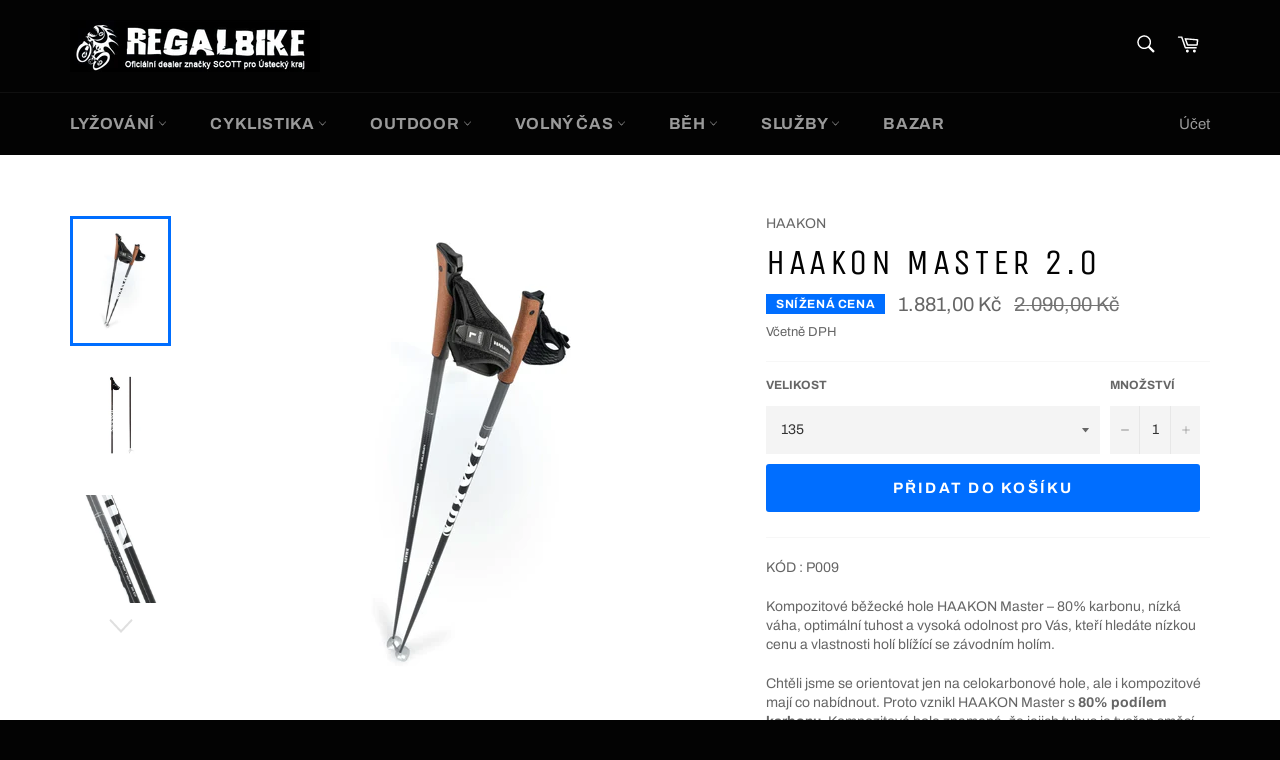

--- FILE ---
content_type: text/html; charset=utf-8
request_url: https://www.regalbike.cz/products/haakon-master
body_size: 25540
content:
<!doctype html>
<html class="no-js" lang="cs">
<head>

  <meta charset="utf-8">
  <meta http-equiv="X-UA-Compatible" content="IE=edge,chrome=1">
  <meta name="viewport" content="width=device-width,initial-scale=1">
  <meta name="theme-color" content="#030303">

  

  <link rel="canonical" href="https://www.regalbike.cz/products/haakon-master">
  <title>
  HAAKON MASTER 2.0 &ndash; Regal Bike
  </title>

  
    <meta name="description" content="KÓD : P009 Kompozitové běžecké hole HAAKON Master – 80% karbonu, nízká váha, optimální tuhost a vysoká odolnost pro Vás, kteří hledáte nízkou cenu a vlastnosti holí blížící se závodním holím. Chtěli jsme se orientovat jen na celokarbonové hole, ale i kompozitové mají co nabídnout. Proto vznikl HAAKON Master s 80% podíl">
  

  <!-- /snippets/social-meta-tags.liquid -->




<meta property="og:site_name" content="Regal Bike">
<meta property="og:url" content="https://www.regalbike.cz/products/haakon-master">
<meta property="og:title" content="HAAKON MASTER 2.0">
<meta property="og:type" content="product">
<meta property="og:description" content="KÓD : P009 Kompozitové běžecké hole HAAKON Master – 80% karbonu, nízká váha, optimální tuhost a vysoká odolnost pro Vás, kteří hledáte nízkou cenu a vlastnosti holí blížící se závodním holím. Chtěli jsme se orientovat jen na celokarbonové hole, ale i kompozitové mají co nabídnout. Proto vznikl HAAKON Master s 80% podíl">

  <meta property="og:price:amount" content="1.881,00">
  <meta property="og:price:currency" content="CZK">

<meta property="og:image" content="http://www.regalbike.cz/cdn/shop/files/1067_bezecke-hole-haakon-master-2-0_1200x1200.webp?v=1763481987"><meta property="og:image" content="http://www.regalbike.cz/cdn/shop/products/7_Master-scaled_1200x1200.jpg?v=1763481987"><meta property="og:image" content="http://www.regalbike.cz/cdn/shop/files/1067-1_bezecke-hole-haakon-master-2-0_1200x1200.webp?v=1763481987">
<meta property="og:image:secure_url" content="https://www.regalbike.cz/cdn/shop/files/1067_bezecke-hole-haakon-master-2-0_1200x1200.webp?v=1763481987"><meta property="og:image:secure_url" content="https://www.regalbike.cz/cdn/shop/products/7_Master-scaled_1200x1200.jpg?v=1763481987"><meta property="og:image:secure_url" content="https://www.regalbike.cz/cdn/shop/files/1067-1_bezecke-hole-haakon-master-2-0_1200x1200.webp?v=1763481987">


<meta name="twitter:card" content="summary_large_image">
<meta name="twitter:title" content="HAAKON MASTER 2.0">
<meta name="twitter:description" content="KÓD : P009 Kompozitové běžecké hole HAAKON Master – 80% karbonu, nízká váha, optimální tuhost a vysoká odolnost pro Vás, kteří hledáte nízkou cenu a vlastnosti holí blížící se závodním holím. Chtěli jsme se orientovat jen na celokarbonové hole, ale i kompozitové mají co nabídnout. Proto vznikl HAAKON Master s 80% podíl">

  <style data-shopify>
  :root {
    --color-body-text: #666;
    --color-body: #fff;
  }
</style>


  <script>
    document.documentElement.className = document.documentElement.className.replace('no-js', 'js');
  </script>

  <link href="//www.regalbike.cz/cdn/shop/t/2/assets/theme.scss.css?v=56206489015479279451762902872" rel="stylesheet" type="text/css" media="all" />

  <script>
    window.theme = window.theme || {};

    theme.strings = {
      stockAvailable: "K dispozici: 1",
      addToCart: "Přidat do košíku",
      soldOut: "Vyprodáno",
      unavailable: "Není k dispozici",
      noStockAvailable: "Položku nebylo možné přidat do košíku, protože skladem není dostatečné množství.",
      willNotShipUntil: "Neodešle se do [date]",
      willBeInStockAfter: "Bude na skladě po [date]",
      totalCartDiscount: "Ušetříte [savings]",
      addressError: "Chyba při hledání této adresy",
      addressNoResults: "Žádné výsledky pro tuto adresu",
      addressQueryLimit: "Je překročen limit použití API Google. Zvažte upgrade na \u003ca href=\"https:\/\/developers.google.com\/maps\/premium\/usage-limits\"\u003eplán Premium\u003c\/a\u003e.",
      authError: "Došlo k problému při ověření vašeho klíče API Map Google.",
      slideNumber: "Posun [slide_number], aktuální"
    };
  </script>

  <script src="//www.regalbike.cz/cdn/shop/t/2/assets/lazysizes.min.js?v=56045284683979784691629302688" async="async"></script>

  

  <script src="//www.regalbike.cz/cdn/shop/t/2/assets/vendor.js?v=59352919779726365461629302690" defer="defer"></script>

  
    <script>
      window.theme = window.theme || {};
      theme.moneyFormat = "{{amount_with_comma_separator}} Kč";
    </script>
  

  <script src="//www.regalbike.cz/cdn/shop/t/2/assets/theme.js?v=171366231195154451781629302689" defer="defer"></script>

  <script>window.performance && window.performance.mark && window.performance.mark('shopify.content_for_header.start');</script><meta id="shopify-digital-wallet" name="shopify-digital-wallet" content="/59318042818/digital_wallets/dialog">
<link rel="alternate" type="application/json+oembed" href="https://www.regalbike.cz/products/haakon-master.oembed">
<script async="async" src="/checkouts/internal/preloads.js?locale=cs-CZ"></script>
<script id="shopify-features" type="application/json">{"accessToken":"863bd170abe26381dcf1132d7b59e86e","betas":["rich-media-storefront-analytics"],"domain":"www.regalbike.cz","predictiveSearch":true,"shopId":59318042818,"locale":"cs"}</script>
<script>var Shopify = Shopify || {};
Shopify.shop = "regal-tp.myshopify.com";
Shopify.locale = "cs";
Shopify.currency = {"active":"CZK","rate":"1.0"};
Shopify.country = "CZ";
Shopify.theme = {"name":"Venture","id":125879451842,"schema_name":"Venture","schema_version":"12.5.1","theme_store_id":775,"role":"main"};
Shopify.theme.handle = "null";
Shopify.theme.style = {"id":null,"handle":null};
Shopify.cdnHost = "www.regalbike.cz/cdn";
Shopify.routes = Shopify.routes || {};
Shopify.routes.root = "/";</script>
<script type="module">!function(o){(o.Shopify=o.Shopify||{}).modules=!0}(window);</script>
<script>!function(o){function n(){var o=[];function n(){o.push(Array.prototype.slice.apply(arguments))}return n.q=o,n}var t=o.Shopify=o.Shopify||{};t.loadFeatures=n(),t.autoloadFeatures=n()}(window);</script>
<script id="shop-js-analytics" type="application/json">{"pageType":"product"}</script>
<script defer="defer" async type="module" src="//www.regalbike.cz/cdn/shopifycloud/shop-js/modules/v2/client.init-shop-cart-sync_BSfZTwoQ.cs.esm.js"></script>
<script defer="defer" async type="module" src="//www.regalbike.cz/cdn/shopifycloud/shop-js/modules/v2/chunk.common_NzKuF82X.esm.js"></script>
<script type="module">
  await import("//www.regalbike.cz/cdn/shopifycloud/shop-js/modules/v2/client.init-shop-cart-sync_BSfZTwoQ.cs.esm.js");
await import("//www.regalbike.cz/cdn/shopifycloud/shop-js/modules/v2/chunk.common_NzKuF82X.esm.js");

  window.Shopify.SignInWithShop?.initShopCartSync?.({"fedCMEnabled":true,"windoidEnabled":true});

</script>
<script>(function() {
  var isLoaded = false;
  function asyncLoad() {
    if (isLoaded) return;
    isLoaded = true;
    var urls = ["https:\/\/cloudsearch-1f874.kxcdn.com\/shopify.js?srp=\/a\/search\u0026shop=regal-tp.myshopify.com"];
    for (var i = 0; i < urls.length; i++) {
      var s = document.createElement('script');
      s.type = 'text/javascript';
      s.async = true;
      s.src = urls[i];
      var x = document.getElementsByTagName('script')[0];
      x.parentNode.insertBefore(s, x);
    }
  };
  if(window.attachEvent) {
    window.attachEvent('onload', asyncLoad);
  } else {
    window.addEventListener('load', asyncLoad, false);
  }
})();</script>
<script id="__st">var __st={"a":59318042818,"offset":3600,"reqid":"bf990f7e-1814-41fa-b543-25b7f03eeb36-1768484870","pageurl":"www.regalbike.cz\/products\/haakon-master","u":"12f9288abd6c","p":"product","rtyp":"product","rid":7051417354434};</script>
<script>window.ShopifyPaypalV4VisibilityTracking = true;</script>
<script id="captcha-bootstrap">!function(){'use strict';const t='contact',e='account',n='new_comment',o=[[t,t],['blogs',n],['comments',n],[t,'customer']],c=[[e,'customer_login'],[e,'guest_login'],[e,'recover_customer_password'],[e,'create_customer']],r=t=>t.map((([t,e])=>`form[action*='/${t}']:not([data-nocaptcha='true']) input[name='form_type'][value='${e}']`)).join(','),a=t=>()=>t?[...document.querySelectorAll(t)].map((t=>t.form)):[];function s(){const t=[...o],e=r(t);return a(e)}const i='password',u='form_key',d=['recaptcha-v3-token','g-recaptcha-response','h-captcha-response',i],f=()=>{try{return window.sessionStorage}catch{return}},m='__shopify_v',_=t=>t.elements[u];function p(t,e,n=!1){try{const o=window.sessionStorage,c=JSON.parse(o.getItem(e)),{data:r}=function(t){const{data:e,action:n}=t;return t[m]||n?{data:e,action:n}:{data:t,action:n}}(c);for(const[e,n]of Object.entries(r))t.elements[e]&&(t.elements[e].value=n);n&&o.removeItem(e)}catch(o){console.error('form repopulation failed',{error:o})}}const l='form_type',E='cptcha';function T(t){t.dataset[E]=!0}const w=window,h=w.document,L='Shopify',v='ce_forms',y='captcha';let A=!1;((t,e)=>{const n=(g='f06e6c50-85a8-45c8-87d0-21a2b65856fe',I='https://cdn.shopify.com/shopifycloud/storefront-forms-hcaptcha/ce_storefront_forms_captcha_hcaptcha.v1.5.2.iife.js',D={infoText:'Chráněno technologií hCaptcha',privacyText:'Ochrana osobních údajů',termsText:'Podmínky'},(t,e,n)=>{const o=w[L][v],c=o.bindForm;if(c)return c(t,g,e,D).then(n);var r;o.q.push([[t,g,e,D],n]),r=I,A||(h.body.append(Object.assign(h.createElement('script'),{id:'captcha-provider',async:!0,src:r})),A=!0)});var g,I,D;w[L]=w[L]||{},w[L][v]=w[L][v]||{},w[L][v].q=[],w[L][y]=w[L][y]||{},w[L][y].protect=function(t,e){n(t,void 0,e),T(t)},Object.freeze(w[L][y]),function(t,e,n,w,h,L){const[v,y,A,g]=function(t,e,n){const i=e?o:[],u=t?c:[],d=[...i,...u],f=r(d),m=r(i),_=r(d.filter((([t,e])=>n.includes(e))));return[a(f),a(m),a(_),s()]}(w,h,L),I=t=>{const e=t.target;return e instanceof HTMLFormElement?e:e&&e.form},D=t=>v().includes(t);t.addEventListener('submit',(t=>{const e=I(t);if(!e)return;const n=D(e)&&!e.dataset.hcaptchaBound&&!e.dataset.recaptchaBound,o=_(e),c=g().includes(e)&&(!o||!o.value);(n||c)&&t.preventDefault(),c&&!n&&(function(t){try{if(!f())return;!function(t){const e=f();if(!e)return;const n=_(t);if(!n)return;const o=n.value;o&&e.removeItem(o)}(t);const e=Array.from(Array(32),(()=>Math.random().toString(36)[2])).join('');!function(t,e){_(t)||t.append(Object.assign(document.createElement('input'),{type:'hidden',name:u})),t.elements[u].value=e}(t,e),function(t,e){const n=f();if(!n)return;const o=[...t.querySelectorAll(`input[type='${i}']`)].map((({name:t})=>t)),c=[...d,...o],r={};for(const[a,s]of new FormData(t).entries())c.includes(a)||(r[a]=s);n.setItem(e,JSON.stringify({[m]:1,action:t.action,data:r}))}(t,e)}catch(e){console.error('failed to persist form',e)}}(e),e.submit())}));const S=(t,e)=>{t&&!t.dataset[E]&&(n(t,e.some((e=>e===t))),T(t))};for(const o of['focusin','change'])t.addEventListener(o,(t=>{const e=I(t);D(e)&&S(e,y())}));const B=e.get('form_key'),M=e.get(l),P=B&&M;t.addEventListener('DOMContentLoaded',(()=>{const t=y();if(P)for(const e of t)e.elements[l].value===M&&p(e,B);[...new Set([...A(),...v().filter((t=>'true'===t.dataset.shopifyCaptcha))])].forEach((e=>S(e,t)))}))}(h,new URLSearchParams(w.location.search),n,t,e,['guest_login'])})(!0,!0)}();</script>
<script integrity="sha256-4kQ18oKyAcykRKYeNunJcIwy7WH5gtpwJnB7kiuLZ1E=" data-source-attribution="shopify.loadfeatures" defer="defer" src="//www.regalbike.cz/cdn/shopifycloud/storefront/assets/storefront/load_feature-a0a9edcb.js" crossorigin="anonymous"></script>
<script data-source-attribution="shopify.dynamic_checkout.dynamic.init">var Shopify=Shopify||{};Shopify.PaymentButton=Shopify.PaymentButton||{isStorefrontPortableWallets:!0,init:function(){window.Shopify.PaymentButton.init=function(){};var t=document.createElement("script");t.src="https://www.regalbike.cz/cdn/shopifycloud/portable-wallets/latest/portable-wallets.cs.js",t.type="module",document.head.appendChild(t)}};
</script>
<script data-source-attribution="shopify.dynamic_checkout.buyer_consent">
  function portableWalletsHideBuyerConsent(e){var t=document.getElementById("shopify-buyer-consent"),n=document.getElementById("shopify-subscription-policy-button");t&&n&&(t.classList.add("hidden"),t.setAttribute("aria-hidden","true"),n.removeEventListener("click",e))}function portableWalletsShowBuyerConsent(e){var t=document.getElementById("shopify-buyer-consent"),n=document.getElementById("shopify-subscription-policy-button");t&&n&&(t.classList.remove("hidden"),t.removeAttribute("aria-hidden"),n.addEventListener("click",e))}window.Shopify?.PaymentButton&&(window.Shopify.PaymentButton.hideBuyerConsent=portableWalletsHideBuyerConsent,window.Shopify.PaymentButton.showBuyerConsent=portableWalletsShowBuyerConsent);
</script>
<script data-source-attribution="shopify.dynamic_checkout.cart.bootstrap">document.addEventListener("DOMContentLoaded",(function(){function t(){return document.querySelector("shopify-accelerated-checkout-cart, shopify-accelerated-checkout")}if(t())Shopify.PaymentButton.init();else{new MutationObserver((function(e,n){t()&&(Shopify.PaymentButton.init(),n.disconnect())})).observe(document.body,{childList:!0,subtree:!0})}}));
</script>
<script id='scb4127' type='text/javascript' async='' src='https://www.regalbike.cz/cdn/shopifycloud/privacy-banner/storefront-banner.js'></script>
<script>window.performance && window.performance.mark && window.performance.mark('shopify.content_for_header.end');</script>
<link href="https://monorail-edge.shopifysvc.com" rel="dns-prefetch">
<script>(function(){if ("sendBeacon" in navigator && "performance" in window) {try {var session_token_from_headers = performance.getEntriesByType('navigation')[0].serverTiming.find(x => x.name == '_s').description;} catch {var session_token_from_headers = undefined;}var session_cookie_matches = document.cookie.match(/_shopify_s=([^;]*)/);var session_token_from_cookie = session_cookie_matches && session_cookie_matches.length === 2 ? session_cookie_matches[1] : "";var session_token = session_token_from_headers || session_token_from_cookie || "";function handle_abandonment_event(e) {var entries = performance.getEntries().filter(function(entry) {return /monorail-edge.shopifysvc.com/.test(entry.name);});if (!window.abandonment_tracked && entries.length === 0) {window.abandonment_tracked = true;var currentMs = Date.now();var navigation_start = performance.timing.navigationStart;var payload = {shop_id: 59318042818,url: window.location.href,navigation_start,duration: currentMs - navigation_start,session_token,page_type: "product"};window.navigator.sendBeacon("https://monorail-edge.shopifysvc.com/v1/produce", JSON.stringify({schema_id: "online_store_buyer_site_abandonment/1.1",payload: payload,metadata: {event_created_at_ms: currentMs,event_sent_at_ms: currentMs}}));}}window.addEventListener('pagehide', handle_abandonment_event);}}());</script>
<script id="web-pixels-manager-setup">(function e(e,d,r,n,o){if(void 0===o&&(o={}),!Boolean(null===(a=null===(i=window.Shopify)||void 0===i?void 0:i.analytics)||void 0===a?void 0:a.replayQueue)){var i,a;window.Shopify=window.Shopify||{};var t=window.Shopify;t.analytics=t.analytics||{};var s=t.analytics;s.replayQueue=[],s.publish=function(e,d,r){return s.replayQueue.push([e,d,r]),!0};try{self.performance.mark("wpm:start")}catch(e){}var l=function(){var e={modern:/Edge?\/(1{2}[4-9]|1[2-9]\d|[2-9]\d{2}|\d{4,})\.\d+(\.\d+|)|Firefox\/(1{2}[4-9]|1[2-9]\d|[2-9]\d{2}|\d{4,})\.\d+(\.\d+|)|Chrom(ium|e)\/(9{2}|\d{3,})\.\d+(\.\d+|)|(Maci|X1{2}).+ Version\/(15\.\d+|(1[6-9]|[2-9]\d|\d{3,})\.\d+)([,.]\d+|)( \(\w+\)|)( Mobile\/\w+|) Safari\/|Chrome.+OPR\/(9{2}|\d{3,})\.\d+\.\d+|(CPU[ +]OS|iPhone[ +]OS|CPU[ +]iPhone|CPU IPhone OS|CPU iPad OS)[ +]+(15[._]\d+|(1[6-9]|[2-9]\d|\d{3,})[._]\d+)([._]\d+|)|Android:?[ /-](13[3-9]|1[4-9]\d|[2-9]\d{2}|\d{4,})(\.\d+|)(\.\d+|)|Android.+Firefox\/(13[5-9]|1[4-9]\d|[2-9]\d{2}|\d{4,})\.\d+(\.\d+|)|Android.+Chrom(ium|e)\/(13[3-9]|1[4-9]\d|[2-9]\d{2}|\d{4,})\.\d+(\.\d+|)|SamsungBrowser\/([2-9]\d|\d{3,})\.\d+/,legacy:/Edge?\/(1[6-9]|[2-9]\d|\d{3,})\.\d+(\.\d+|)|Firefox\/(5[4-9]|[6-9]\d|\d{3,})\.\d+(\.\d+|)|Chrom(ium|e)\/(5[1-9]|[6-9]\d|\d{3,})\.\d+(\.\d+|)([\d.]+$|.*Safari\/(?![\d.]+ Edge\/[\d.]+$))|(Maci|X1{2}).+ Version\/(10\.\d+|(1[1-9]|[2-9]\d|\d{3,})\.\d+)([,.]\d+|)( \(\w+\)|)( Mobile\/\w+|) Safari\/|Chrome.+OPR\/(3[89]|[4-9]\d|\d{3,})\.\d+\.\d+|(CPU[ +]OS|iPhone[ +]OS|CPU[ +]iPhone|CPU IPhone OS|CPU iPad OS)[ +]+(10[._]\d+|(1[1-9]|[2-9]\d|\d{3,})[._]\d+)([._]\d+|)|Android:?[ /-](13[3-9]|1[4-9]\d|[2-9]\d{2}|\d{4,})(\.\d+|)(\.\d+|)|Mobile Safari.+OPR\/([89]\d|\d{3,})\.\d+\.\d+|Android.+Firefox\/(13[5-9]|1[4-9]\d|[2-9]\d{2}|\d{4,})\.\d+(\.\d+|)|Android.+Chrom(ium|e)\/(13[3-9]|1[4-9]\d|[2-9]\d{2}|\d{4,})\.\d+(\.\d+|)|Android.+(UC? ?Browser|UCWEB|U3)[ /]?(15\.([5-9]|\d{2,})|(1[6-9]|[2-9]\d|\d{3,})\.\d+)\.\d+|SamsungBrowser\/(5\.\d+|([6-9]|\d{2,})\.\d+)|Android.+MQ{2}Browser\/(14(\.(9|\d{2,})|)|(1[5-9]|[2-9]\d|\d{3,})(\.\d+|))(\.\d+|)|K[Aa][Ii]OS\/(3\.\d+|([4-9]|\d{2,})\.\d+)(\.\d+|)/},d=e.modern,r=e.legacy,n=navigator.userAgent;return n.match(d)?"modern":n.match(r)?"legacy":"unknown"}(),u="modern"===l?"modern":"legacy",c=(null!=n?n:{modern:"",legacy:""})[u],f=function(e){return[e.baseUrl,"/wpm","/b",e.hashVersion,"modern"===e.buildTarget?"m":"l",".js"].join("")}({baseUrl:d,hashVersion:r,buildTarget:u}),m=function(e){var d=e.version,r=e.bundleTarget,n=e.surface,o=e.pageUrl,i=e.monorailEndpoint;return{emit:function(e){var a=e.status,t=e.errorMsg,s=(new Date).getTime(),l=JSON.stringify({metadata:{event_sent_at_ms:s},events:[{schema_id:"web_pixels_manager_load/3.1",payload:{version:d,bundle_target:r,page_url:o,status:a,surface:n,error_msg:t},metadata:{event_created_at_ms:s}}]});if(!i)return console&&console.warn&&console.warn("[Web Pixels Manager] No Monorail endpoint provided, skipping logging."),!1;try{return self.navigator.sendBeacon.bind(self.navigator)(i,l)}catch(e){}var u=new XMLHttpRequest;try{return u.open("POST",i,!0),u.setRequestHeader("Content-Type","text/plain"),u.send(l),!0}catch(e){return console&&console.warn&&console.warn("[Web Pixels Manager] Got an unhandled error while logging to Monorail."),!1}}}}({version:r,bundleTarget:l,surface:e.surface,pageUrl:self.location.href,monorailEndpoint:e.monorailEndpoint});try{o.browserTarget=l,function(e){var d=e.src,r=e.async,n=void 0===r||r,o=e.onload,i=e.onerror,a=e.sri,t=e.scriptDataAttributes,s=void 0===t?{}:t,l=document.createElement("script"),u=document.querySelector("head"),c=document.querySelector("body");if(l.async=n,l.src=d,a&&(l.integrity=a,l.crossOrigin="anonymous"),s)for(var f in s)if(Object.prototype.hasOwnProperty.call(s,f))try{l.dataset[f]=s[f]}catch(e){}if(o&&l.addEventListener("load",o),i&&l.addEventListener("error",i),u)u.appendChild(l);else{if(!c)throw new Error("Did not find a head or body element to append the script");c.appendChild(l)}}({src:f,async:!0,onload:function(){if(!function(){var e,d;return Boolean(null===(d=null===(e=window.Shopify)||void 0===e?void 0:e.analytics)||void 0===d?void 0:d.initialized)}()){var d=window.webPixelsManager.init(e)||void 0;if(d){var r=window.Shopify.analytics;r.replayQueue.forEach((function(e){var r=e[0],n=e[1],o=e[2];d.publishCustomEvent(r,n,o)})),r.replayQueue=[],r.publish=d.publishCustomEvent,r.visitor=d.visitor,r.initialized=!0}}},onerror:function(){return m.emit({status:"failed",errorMsg:"".concat(f," has failed to load")})},sri:function(e){var d=/^sha384-[A-Za-z0-9+/=]+$/;return"string"==typeof e&&d.test(e)}(c)?c:"",scriptDataAttributes:o}),m.emit({status:"loading"})}catch(e){m.emit({status:"failed",errorMsg:(null==e?void 0:e.message)||"Unknown error"})}}})({shopId: 59318042818,storefrontBaseUrl: "https://www.regalbike.cz",extensionsBaseUrl: "https://extensions.shopifycdn.com/cdn/shopifycloud/web-pixels-manager",monorailEndpoint: "https://monorail-edge.shopifysvc.com/unstable/produce_batch",surface: "storefront-renderer",enabledBetaFlags: ["2dca8a86"],webPixelsConfigList: [{"id":"shopify-app-pixel","configuration":"{}","eventPayloadVersion":"v1","runtimeContext":"STRICT","scriptVersion":"0450","apiClientId":"shopify-pixel","type":"APP","privacyPurposes":["ANALYTICS","MARKETING"]},{"id":"shopify-custom-pixel","eventPayloadVersion":"v1","runtimeContext":"LAX","scriptVersion":"0450","apiClientId":"shopify-pixel","type":"CUSTOM","privacyPurposes":["ANALYTICS","MARKETING"]}],isMerchantRequest: false,initData: {"shop":{"name":"Regal Bike","paymentSettings":{"currencyCode":"CZK"},"myshopifyDomain":"regal-tp.myshopify.com","countryCode":"CZ","storefrontUrl":"https:\/\/www.regalbike.cz"},"customer":null,"cart":null,"checkout":null,"productVariants":[{"price":{"amount":1881.0,"currencyCode":"CZK"},"product":{"title":"HAAKON MASTER 2.0","vendor":"HAAKON","id":"7051417354434","untranslatedTitle":"HAAKON MASTER 2.0","url":"\/products\/haakon-master","type":"LYŽOVÁNÍ,BĚŽECKÉ LYŽOVÁNÍ,Hole na běžky,,"},"id":"41228809568450","image":{"src":"\/\/www.regalbike.cz\/cdn\/shop\/files\/1067_bezecke-hole-haakon-master-2-0.webp?v=1763481987"},"sku":"","title":"135","untranslatedTitle":"135"},{"price":{"amount":1881.0,"currencyCode":"CZK"},"product":{"title":"HAAKON MASTER 2.0","vendor":"HAAKON","id":"7051417354434","untranslatedTitle":"HAAKON MASTER 2.0","url":"\/products\/haakon-master","type":"LYŽOVÁNÍ,BĚŽECKÉ LYŽOVÁNÍ,Hole na běžky,,"},"id":"41228809601218","image":{"src":"\/\/www.regalbike.cz\/cdn\/shop\/files\/1067_bezecke-hole-haakon-master-2-0.webp?v=1763481987"},"sku":"","title":"140","untranslatedTitle":"140"},{"price":{"amount":1881.0,"currencyCode":"CZK"},"product":{"title":"HAAKON MASTER 2.0","vendor":"HAAKON","id":"7051417354434","untranslatedTitle":"HAAKON MASTER 2.0","url":"\/products\/haakon-master","type":"LYŽOVÁNÍ,BĚŽECKÉ LYŽOVÁNÍ,Hole na běžky,,"},"id":"41028327440578","image":{"src":"\/\/www.regalbike.cz\/cdn\/shop\/files\/1067_bezecke-hole-haakon-master-2-0.webp?v=1763481987"},"sku":"","title":"145","untranslatedTitle":"145"},{"price":{"amount":1881.0,"currencyCode":"CZK"},"product":{"title":"HAAKON MASTER 2.0","vendor":"HAAKON","id":"7051417354434","untranslatedTitle":"HAAKON MASTER 2.0","url":"\/products\/haakon-master","type":"LYŽOVÁNÍ,BĚŽECKÉ LYŽOVÁNÍ,Hole na běžky,,"},"id":"41028327407810","image":{"src":"\/\/www.regalbike.cz\/cdn\/shop\/files\/1067_bezecke-hole-haakon-master-2-0.webp?v=1763481987"},"sku":"","title":"150","untranslatedTitle":"150"},{"price":{"amount":1881.0,"currencyCode":"CZK"},"product":{"title":"HAAKON MASTER 2.0","vendor":"HAAKON","id":"7051417354434","untranslatedTitle":"HAAKON MASTER 2.0","url":"\/products\/haakon-master","type":"LYŽOVÁNÍ,BĚŽECKÉ LYŽOVÁNÍ,Hole na běžky,,"},"id":"41028327375042","image":{"src":"\/\/www.regalbike.cz\/cdn\/shop\/files\/1067_bezecke-hole-haakon-master-2-0.webp?v=1763481987"},"sku":"","title":"155","untranslatedTitle":"155"},{"price":{"amount":1881.0,"currencyCode":"CZK"},"product":{"title":"HAAKON MASTER 2.0","vendor":"HAAKON","id":"7051417354434","untranslatedTitle":"HAAKON MASTER 2.0","url":"\/products\/haakon-master","type":"LYŽOVÁNÍ,BĚŽECKÉ LYŽOVÁNÍ,Hole na běžky,,"},"id":"41228809633986","image":{"src":"\/\/www.regalbike.cz\/cdn\/shop\/files\/1067_bezecke-hole-haakon-master-2-0.webp?v=1763481987"},"sku":"","title":"160","untranslatedTitle":"160"},{"price":{"amount":1881.0,"currencyCode":"CZK"},"product":{"title":"HAAKON MASTER 2.0","vendor":"HAAKON","id":"7051417354434","untranslatedTitle":"HAAKON MASTER 2.0","url":"\/products\/haakon-master","type":"LYŽOVÁNÍ,BĚŽECKÉ LYŽOVÁNÍ,Hole na běžky,,"},"id":"41228809666754","image":{"src":"\/\/www.regalbike.cz\/cdn\/shop\/files\/1067_bezecke-hole-haakon-master-2-0.webp?v=1763481987"},"sku":"","title":"170","untranslatedTitle":"170"},{"price":{"amount":1881.0,"currencyCode":"CZK"},"product":{"title":"HAAKON MASTER 2.0","vendor":"HAAKON","id":"7051417354434","untranslatedTitle":"HAAKON MASTER 2.0","url":"\/products\/haakon-master","type":"LYŽOVÁNÍ,BĚŽECKÉ LYŽOVÁNÍ,Hole na běžky,,"},"id":"47679614189896","image":{"src":"\/\/www.regalbike.cz\/cdn\/shop\/files\/1067_bezecke-hole-haakon-master-2-0.webp?v=1763481987"},"sku":"","title":"180","untranslatedTitle":"180"}],"purchasingCompany":null},},"https://www.regalbike.cz/cdn","7cecd0b6w90c54c6cpe92089d5m57a67346",{"modern":"","legacy":""},{"shopId":"59318042818","storefrontBaseUrl":"https:\/\/www.regalbike.cz","extensionBaseUrl":"https:\/\/extensions.shopifycdn.com\/cdn\/shopifycloud\/web-pixels-manager","surface":"storefront-renderer","enabledBetaFlags":"[\"2dca8a86\"]","isMerchantRequest":"false","hashVersion":"7cecd0b6w90c54c6cpe92089d5m57a67346","publish":"custom","events":"[[\"page_viewed\",{}],[\"product_viewed\",{\"productVariant\":{\"price\":{\"amount\":1881.0,\"currencyCode\":\"CZK\"},\"product\":{\"title\":\"HAAKON MASTER 2.0\",\"vendor\":\"HAAKON\",\"id\":\"7051417354434\",\"untranslatedTitle\":\"HAAKON MASTER 2.0\",\"url\":\"\/products\/haakon-master\",\"type\":\"LYŽOVÁNÍ,BĚŽECKÉ LYŽOVÁNÍ,Hole na běžky,,\"},\"id\":\"41228809568450\",\"image\":{\"src\":\"\/\/www.regalbike.cz\/cdn\/shop\/files\/1067_bezecke-hole-haakon-master-2-0.webp?v=1763481987\"},\"sku\":\"\",\"title\":\"135\",\"untranslatedTitle\":\"135\"}}]]"});</script><script>
  window.ShopifyAnalytics = window.ShopifyAnalytics || {};
  window.ShopifyAnalytics.meta = window.ShopifyAnalytics.meta || {};
  window.ShopifyAnalytics.meta.currency = 'CZK';
  var meta = {"product":{"id":7051417354434,"gid":"gid:\/\/shopify\/Product\/7051417354434","vendor":"HAAKON","type":"LYŽOVÁNÍ,BĚŽECKÉ LYŽOVÁNÍ,Hole na běžky,,","handle":"haakon-master","variants":[{"id":41228809568450,"price":188100,"name":"HAAKON MASTER 2.0 - 135","public_title":"135","sku":""},{"id":41228809601218,"price":188100,"name":"HAAKON MASTER 2.0 - 140","public_title":"140","sku":""},{"id":41028327440578,"price":188100,"name":"HAAKON MASTER 2.0 - 145","public_title":"145","sku":""},{"id":41028327407810,"price":188100,"name":"HAAKON MASTER 2.0 - 150","public_title":"150","sku":""},{"id":41028327375042,"price":188100,"name":"HAAKON MASTER 2.0 - 155","public_title":"155","sku":""},{"id":41228809633986,"price":188100,"name":"HAAKON MASTER 2.0 - 160","public_title":"160","sku":""},{"id":41228809666754,"price":188100,"name":"HAAKON MASTER 2.0 - 170","public_title":"170","sku":""},{"id":47679614189896,"price":188100,"name":"HAAKON MASTER 2.0 - 180","public_title":"180","sku":""}],"remote":false},"page":{"pageType":"product","resourceType":"product","resourceId":7051417354434,"requestId":"bf990f7e-1814-41fa-b543-25b7f03eeb36-1768484870"}};
  for (var attr in meta) {
    window.ShopifyAnalytics.meta[attr] = meta[attr];
  }
</script>
<script class="analytics">
  (function () {
    var customDocumentWrite = function(content) {
      var jquery = null;

      if (window.jQuery) {
        jquery = window.jQuery;
      } else if (window.Checkout && window.Checkout.$) {
        jquery = window.Checkout.$;
      }

      if (jquery) {
        jquery('body').append(content);
      }
    };

    var hasLoggedConversion = function(token) {
      if (token) {
        return document.cookie.indexOf('loggedConversion=' + token) !== -1;
      }
      return false;
    }

    var setCookieIfConversion = function(token) {
      if (token) {
        var twoMonthsFromNow = new Date(Date.now());
        twoMonthsFromNow.setMonth(twoMonthsFromNow.getMonth() + 2);

        document.cookie = 'loggedConversion=' + token + '; expires=' + twoMonthsFromNow;
      }
    }

    var trekkie = window.ShopifyAnalytics.lib = window.trekkie = window.trekkie || [];
    if (trekkie.integrations) {
      return;
    }
    trekkie.methods = [
      'identify',
      'page',
      'ready',
      'track',
      'trackForm',
      'trackLink'
    ];
    trekkie.factory = function(method) {
      return function() {
        var args = Array.prototype.slice.call(arguments);
        args.unshift(method);
        trekkie.push(args);
        return trekkie;
      };
    };
    for (var i = 0; i < trekkie.methods.length; i++) {
      var key = trekkie.methods[i];
      trekkie[key] = trekkie.factory(key);
    }
    trekkie.load = function(config) {
      trekkie.config = config || {};
      trekkie.config.initialDocumentCookie = document.cookie;
      var first = document.getElementsByTagName('script')[0];
      var script = document.createElement('script');
      script.type = 'text/javascript';
      script.onerror = function(e) {
        var scriptFallback = document.createElement('script');
        scriptFallback.type = 'text/javascript';
        scriptFallback.onerror = function(error) {
                var Monorail = {
      produce: function produce(monorailDomain, schemaId, payload) {
        var currentMs = new Date().getTime();
        var event = {
          schema_id: schemaId,
          payload: payload,
          metadata: {
            event_created_at_ms: currentMs,
            event_sent_at_ms: currentMs
          }
        };
        return Monorail.sendRequest("https://" + monorailDomain + "/v1/produce", JSON.stringify(event));
      },
      sendRequest: function sendRequest(endpointUrl, payload) {
        // Try the sendBeacon API
        if (window && window.navigator && typeof window.navigator.sendBeacon === 'function' && typeof window.Blob === 'function' && !Monorail.isIos12()) {
          var blobData = new window.Blob([payload], {
            type: 'text/plain'
          });

          if (window.navigator.sendBeacon(endpointUrl, blobData)) {
            return true;
          } // sendBeacon was not successful

        } // XHR beacon

        var xhr = new XMLHttpRequest();

        try {
          xhr.open('POST', endpointUrl);
          xhr.setRequestHeader('Content-Type', 'text/plain');
          xhr.send(payload);
        } catch (e) {
          console.log(e);
        }

        return false;
      },
      isIos12: function isIos12() {
        return window.navigator.userAgent.lastIndexOf('iPhone; CPU iPhone OS 12_') !== -1 || window.navigator.userAgent.lastIndexOf('iPad; CPU OS 12_') !== -1;
      }
    };
    Monorail.produce('monorail-edge.shopifysvc.com',
      'trekkie_storefront_load_errors/1.1',
      {shop_id: 59318042818,
      theme_id: 125879451842,
      app_name: "storefront",
      context_url: window.location.href,
      source_url: "//www.regalbike.cz/cdn/s/trekkie.storefront.cd680fe47e6c39ca5d5df5f0a32d569bc48c0f27.min.js"});

        };
        scriptFallback.async = true;
        scriptFallback.src = '//www.regalbike.cz/cdn/s/trekkie.storefront.cd680fe47e6c39ca5d5df5f0a32d569bc48c0f27.min.js';
        first.parentNode.insertBefore(scriptFallback, first);
      };
      script.async = true;
      script.src = '//www.regalbike.cz/cdn/s/trekkie.storefront.cd680fe47e6c39ca5d5df5f0a32d569bc48c0f27.min.js';
      first.parentNode.insertBefore(script, first);
    };
    trekkie.load(
      {"Trekkie":{"appName":"storefront","development":false,"defaultAttributes":{"shopId":59318042818,"isMerchantRequest":null,"themeId":125879451842,"themeCityHash":"3414894671298278821","contentLanguage":"cs","currency":"CZK","eventMetadataId":"02ede095-2d69-4c5e-b419-d13dcd094465"},"isServerSideCookieWritingEnabled":true,"monorailRegion":"shop_domain","enabledBetaFlags":["65f19447"]},"Session Attribution":{},"S2S":{"facebookCapiEnabled":false,"source":"trekkie-storefront-renderer","apiClientId":580111}}
    );

    var loaded = false;
    trekkie.ready(function() {
      if (loaded) return;
      loaded = true;

      window.ShopifyAnalytics.lib = window.trekkie;

      var originalDocumentWrite = document.write;
      document.write = customDocumentWrite;
      try { window.ShopifyAnalytics.merchantGoogleAnalytics.call(this); } catch(error) {};
      document.write = originalDocumentWrite;

      window.ShopifyAnalytics.lib.page(null,{"pageType":"product","resourceType":"product","resourceId":7051417354434,"requestId":"bf990f7e-1814-41fa-b543-25b7f03eeb36-1768484870","shopifyEmitted":true});

      var match = window.location.pathname.match(/checkouts\/(.+)\/(thank_you|post_purchase)/)
      var token = match? match[1]: undefined;
      if (!hasLoggedConversion(token)) {
        setCookieIfConversion(token);
        window.ShopifyAnalytics.lib.track("Viewed Product",{"currency":"CZK","variantId":41228809568450,"productId":7051417354434,"productGid":"gid:\/\/shopify\/Product\/7051417354434","name":"HAAKON MASTER 2.0 - 135","price":"1881.00","sku":"","brand":"HAAKON","variant":"135","category":"LYŽOVÁNÍ,BĚŽECKÉ LYŽOVÁNÍ,Hole na běžky,,","nonInteraction":true,"remote":false},undefined,undefined,{"shopifyEmitted":true});
      window.ShopifyAnalytics.lib.track("monorail:\/\/trekkie_storefront_viewed_product\/1.1",{"currency":"CZK","variantId":41228809568450,"productId":7051417354434,"productGid":"gid:\/\/shopify\/Product\/7051417354434","name":"HAAKON MASTER 2.0 - 135","price":"1881.00","sku":"","brand":"HAAKON","variant":"135","category":"LYŽOVÁNÍ,BĚŽECKÉ LYŽOVÁNÍ,Hole na běžky,,","nonInteraction":true,"remote":false,"referer":"https:\/\/www.regalbike.cz\/products\/haakon-master"});
      }
    });


        var eventsListenerScript = document.createElement('script');
        eventsListenerScript.async = true;
        eventsListenerScript.src = "//www.regalbike.cz/cdn/shopifycloud/storefront/assets/shop_events_listener-3da45d37.js";
        document.getElementsByTagName('head')[0].appendChild(eventsListenerScript);

})();</script>
<script
  defer
  src="https://www.regalbike.cz/cdn/shopifycloud/perf-kit/shopify-perf-kit-3.0.3.min.js"
  data-application="storefront-renderer"
  data-shop-id="59318042818"
  data-render-region="gcp-us-east1"
  data-page-type="product"
  data-theme-instance-id="125879451842"
  data-theme-name="Venture"
  data-theme-version="12.5.1"
  data-monorail-region="shop_domain"
  data-resource-timing-sampling-rate="10"
  data-shs="true"
  data-shs-beacon="true"
  data-shs-export-with-fetch="true"
  data-shs-logs-sample-rate="1"
  data-shs-beacon-endpoint="https://www.regalbike.cz/api/collect"
></script>
</head>

<body class="template-product" >

  <a class="in-page-link visually-hidden skip-link" href="#MainContent">
    Přeskočit na obsah
  </a>

  <div id="shopify-section-header" class="shopify-section"><style>
.site-header__logo img {
  max-width: 250px;
}
</style>

<div id="NavDrawer" class="drawer drawer--left">
  <div class="drawer__inner">
    <form action="/search" method="get" class="drawer__search" role="search">
      <input type="search" name="q" placeholder="Hledat" aria-label="Hledat" class="drawer__search-input">

      <button type="submit" class="text-link drawer__search-submit">
        <svg aria-hidden="true" focusable="false" role="presentation" class="icon icon-search" viewBox="0 0 32 32"><path fill="#444" d="M21.839 18.771a10.012 10.012 0 0 0 1.57-5.39c0-5.548-4.493-10.048-10.034-10.048-5.548 0-10.041 4.499-10.041 10.048s4.493 10.048 10.034 10.048c2.012 0 3.886-.594 5.456-1.61l.455-.317 7.165 7.165 2.223-2.263-7.158-7.165.33-.468zM18.995 7.767c1.498 1.498 2.322 3.49 2.322 5.608s-.825 4.11-2.322 5.608c-1.498 1.498-3.49 2.322-5.608 2.322s-4.11-.825-5.608-2.322c-1.498-1.498-2.322-3.49-2.322-5.608s.825-4.11 2.322-5.608c1.498-1.498 3.49-2.322 5.608-2.322s4.11.825 5.608 2.322z"/></svg>
        <span class="icon__fallback-text">Hledat</span>
      </button>
    </form>
    <ul class="drawer__nav">
      
        

        
          <li class="drawer__nav-item">
            <div class="drawer__nav-has-sublist">
              <a href="/collections/lyzovani"
                class="drawer__nav-link drawer__nav-link--top-level drawer__nav-link--split"
                id="DrawerLabel-lyzovani"
                
              >
                Lyžování
              </a>
              <button type="button" aria-controls="DrawerLinklist-lyzovani" class="text-link drawer__nav-toggle-btn drawer__meganav-toggle" aria-label="Lyžování Nabídka" aria-expanded="false">
                <span class="drawer__nav-toggle--open">
                  <svg aria-hidden="true" focusable="false" role="presentation" class="icon icon-plus" viewBox="0 0 22 21"><path d="M12 11.5h9.5v-2H12V0h-2v9.5H.5v2H10V21h2v-9.5z" fill="#000" fill-rule="evenodd"/></svg>
                </span>
                <span class="drawer__nav-toggle--close">
                  <svg aria-hidden="true" focusable="false" role="presentation" class="icon icon--wide icon-minus" viewBox="0 0 22 3"><path fill="#000" d="M21.5.5v2H.5v-2z" fill-rule="evenodd"/></svg>
                </span>
              </button>
            </div>

            <div class="meganav meganav--drawer" id="DrawerLinklist-lyzovani" aria-labelledby="DrawerLabel-lyzovani" role="navigation">
              <ul class="meganav__nav">
                <div class="grid grid--no-gutters meganav__scroller meganav__scroller--has-list">
  <div class="grid__item meganav__list">
    
      <li class="drawer__nav-item">
        
          

          <div class="drawer__nav-has-sublist">
            <a href="/collections/sjezdove-lyzovani" 
              class="meganav__link drawer__nav-link drawer__nav-link--split" 
              id="DrawerLabel-sjezdove-lyzovani"
              
            >
              Sjezdové lyžování
            </a>
            <button type="button" aria-controls="DrawerLinklist-sjezdove-lyzovani" class="text-link drawer__nav-toggle-btn drawer__nav-toggle-btn--small drawer__meganav-toggle" aria-label="Lyžování Nabídka" aria-expanded="false">
              <span class="drawer__nav-toggle--open">
                <svg aria-hidden="true" focusable="false" role="presentation" class="icon icon-plus" viewBox="0 0 22 21"><path d="M12 11.5h9.5v-2H12V0h-2v9.5H.5v2H10V21h2v-9.5z" fill="#000" fill-rule="evenodd"/></svg>
              </span>
              <span class="drawer__nav-toggle--close">
                <svg aria-hidden="true" focusable="false" role="presentation" class="icon icon--wide icon-minus" viewBox="0 0 22 3"><path fill="#000" d="M21.5.5v2H.5v-2z" fill-rule="evenodd"/></svg>
              </span>
            </button>
          </div>

          <div class="meganav meganav--drawer" id="DrawerLinklist-sjezdove-lyzovani" aria-labelledby="DrawerLabel-sjezdove-lyzovani" role="navigation">
            <ul class="meganav__nav meganav__nav--third-level">
              
                <li>
                  <a href="/collections/sjezdove-boty" class="meganav__link">
                    Sjezdové boty
                  </a>
                </li>
              
                <li>
                  <a href="/collections/sjezdove-lyze" class="meganav__link">
                    Sjezdové lyže
                  </a>
                </li>
              
                <li>
                  <a href="/collections/sjezdove-bryle" class="meganav__link">
                    Sjezdové brýle
                  </a>
                </li>
              
                <li>
                  <a href="/collections/sjezdove-obleceni" class="meganav__link">
                    Sjezdové oblečení
                  </a>
                </li>
              
                <li>
                  <a href="/collections/sjezdove-hole" class="meganav__link">
                    Sjezdové hole
                  </a>
                </li>
              
                <li>
                  <a href="/collections/pateraky" class="meganav__link">
                    Páteřáky
                  </a>
                </li>
              
                <li>
                  <a href="/collections/lyzarske-helmy" class="meganav__link">
                    Lyžařské helmy
                  </a>
                </li>
              
                <li>
                  <a href="/collections/sjezdove-vazani" class="meganav__link">
                    Sjezdové vázání
                  </a>
                </li>
              
            </ul>
          </div>
        
      </li>
    
      <li class="drawer__nav-item">
        
          

          <div class="drawer__nav-has-sublist">
            <a href="/collections/bezecke-lyzovani" 
              class="meganav__link drawer__nav-link drawer__nav-link--split" 
              id="DrawerLabel-bezecke-lyzovani"
              
            >
              Běžecké lyžování
            </a>
            <button type="button" aria-controls="DrawerLinklist-bezecke-lyzovani" class="text-link drawer__nav-toggle-btn drawer__nav-toggle-btn--small drawer__meganav-toggle" aria-label="Lyžování Nabídka" aria-expanded="false">
              <span class="drawer__nav-toggle--open">
                <svg aria-hidden="true" focusable="false" role="presentation" class="icon icon-plus" viewBox="0 0 22 21"><path d="M12 11.5h9.5v-2H12V0h-2v9.5H.5v2H10V21h2v-9.5z" fill="#000" fill-rule="evenodd"/></svg>
              </span>
              <span class="drawer__nav-toggle--close">
                <svg aria-hidden="true" focusable="false" role="presentation" class="icon icon--wide icon-minus" viewBox="0 0 22 3"><path fill="#000" d="M21.5.5v2H.5v-2z" fill-rule="evenodd"/></svg>
              </span>
            </button>
          </div>

          <div class="meganav meganav--drawer" id="DrawerLinklist-bezecke-lyzovani" aria-labelledby="DrawerLabel-bezecke-lyzovani" role="navigation">
            <ul class="meganav__nav meganav__nav--third-level">
              
                <li>
                  <a href="/collections/boty-na-bezky" class="meganav__link">
                    Boty na běžky
                  </a>
                </li>
              
                <li>
                  <a href="/collections/hole-na-bezky" class="meganav__link">
                    Hole na běžky
                  </a>
                </li>
              
                <li>
                  <a href="/collections/bezecke-lyze" class="meganav__link">
                    Běžecké lyže
                  </a>
                </li>
              
                <li>
                  <a href="/collections/obleceni-na-bezky" class="meganav__link">
                    Oblečení na běžky
                  </a>
                </li>
              
                <li>
                  <a href="/collections/bryle-na-bezky" class="meganav__link">
                    Brýle na běžky
                  </a>
                </li>
              
                <li>
                  <a href="/collections/bezecke-vazani" class="meganav__link">
                    Běžecké vázání
                  </a>
                </li>
              
                <li>
                  <a href="/collections/koleckove-lyze" class="meganav__link">
                    Kolečkové Lyže
                  </a>
                </li>
              
            </ul>
          </div>
        
      </li>
    
      <li class="drawer__nav-item">
        
          

          <div class="drawer__nav-has-sublist">
            <a href="/collections/skialpinismus" 
              class="meganav__link drawer__nav-link drawer__nav-link--split" 
              id="DrawerLabel-skialpinismus"
              
            >
              Skialpinismus
            </a>
            <button type="button" aria-controls="DrawerLinklist-skialpinismus" class="text-link drawer__nav-toggle-btn drawer__nav-toggle-btn--small drawer__meganav-toggle" aria-label="Lyžování Nabídka" aria-expanded="false">
              <span class="drawer__nav-toggle--open">
                <svg aria-hidden="true" focusable="false" role="presentation" class="icon icon-plus" viewBox="0 0 22 21"><path d="M12 11.5h9.5v-2H12V0h-2v9.5H.5v2H10V21h2v-9.5z" fill="#000" fill-rule="evenodd"/></svg>
              </span>
              <span class="drawer__nav-toggle--close">
                <svg aria-hidden="true" focusable="false" role="presentation" class="icon icon--wide icon-minus" viewBox="0 0 22 3"><path fill="#000" d="M21.5.5v2H.5v-2z" fill-rule="evenodd"/></svg>
              </span>
            </button>
          </div>

          <div class="meganav meganav--drawer" id="DrawerLinklist-skialpinismus" aria-labelledby="DrawerLabel-skialpinismus" role="navigation">
            <ul class="meganav__nav meganav__nav--third-level">
              
                <li>
                  <a href="/collections/skialpove-boty" class="meganav__link">
                    Skialpové boty
                  </a>
                </li>
              
                <li>
                  <a href="/collections/skialpove-lyze" class="meganav__link">
                    Skialpové lyže
                  </a>
                </li>
              
                <li>
                  <a href="/collections/skialpove-vazani" class="meganav__link">
                    Skialpové vázání
                  </a>
                </li>
              
                <li>
                  <a href="/collections/skialpove-hole" class="meganav__link">
                    Skialpové hole
                  </a>
                </li>
              
                <li>
                  <a href="/collections/skialpove-pasy" class="meganav__link">
                    Skialpové pásy
                  </a>
                </li>
              
                <li>
                  <a href="/collections/skialpove-obleceni" class="meganav__link">
                    Skialpové oblečení
                  </a>
                </li>
              
                <li>
                  <a href="/collections/skialpove-batohy" class="meganav__link">
                    Skialpové batohy
                  </a>
                </li>
              
            </ul>
          </div>
        
      </li>
    
      <li class="drawer__nav-item">
        
          <a href="/collections/lyzarske-batohy-tasky-a-vaky" 
            class="drawer__nav-link meganav__link"
            
          >
            Lyžařské batohy, tašky a vaky
          </a>
        
      </li>
    
      <li class="drawer__nav-item">
        
          <a href="/collections/funkcni-obleceni-na-lyze" 
            class="drawer__nav-link meganav__link"
            
          >
            Funkční oblečení na lyže
          </a>
        
      </li>
    
      <li class="drawer__nav-item">
        
          <a href="/collections/vosky" 
            class="drawer__nav-link meganav__link"
            
          >
            Vosky
          </a>
        
      </li>
    
      <li class="drawer__nav-item">
        
          <a href="/collections/voskovaci-prislusenstvi" 
            class="drawer__nav-link meganav__link"
            
          >
            Voskovací příslušenství
          </a>
        
      </li>
    
  </div>
</div>

              </ul>
            </div>
          </li>
        
      
        

        
          <li class="drawer__nav-item">
            <div class="drawer__nav-has-sublist">
              <a href="/collections/cyklistika"
                class="drawer__nav-link drawer__nav-link--top-level drawer__nav-link--split"
                id="DrawerLabel-cyklistika"
                
              >
                Cyklistika
              </a>
              <button type="button" aria-controls="DrawerLinklist-cyklistika" class="text-link drawer__nav-toggle-btn drawer__meganav-toggle" aria-label="Cyklistika Nabídka" aria-expanded="false">
                <span class="drawer__nav-toggle--open">
                  <svg aria-hidden="true" focusable="false" role="presentation" class="icon icon-plus" viewBox="0 0 22 21"><path d="M12 11.5h9.5v-2H12V0h-2v9.5H.5v2H10V21h2v-9.5z" fill="#000" fill-rule="evenodd"/></svg>
                </span>
                <span class="drawer__nav-toggle--close">
                  <svg aria-hidden="true" focusable="false" role="presentation" class="icon icon--wide icon-minus" viewBox="0 0 22 3"><path fill="#000" d="M21.5.5v2H.5v-2z" fill-rule="evenodd"/></svg>
                </span>
              </button>
            </div>

            <div class="meganav meganav--drawer" id="DrawerLinklist-cyklistika" aria-labelledby="DrawerLabel-cyklistika" role="navigation">
              <ul class="meganav__nav">
                <div class="grid grid--no-gutters meganav__scroller meganav__scroller--has-list">
  <div class="grid__item meganav__list">
    
      <li class="drawer__nav-item">
        
          

          <div class="drawer__nav-has-sublist">
            <a href="/collections/kola" 
              class="meganav__link drawer__nav-link drawer__nav-link--split" 
              id="DrawerLabel-kola"
              
            >
              Kola
            </a>
            <button type="button" aria-controls="DrawerLinklist-kola" class="text-link drawer__nav-toggle-btn drawer__nav-toggle-btn--small drawer__meganav-toggle" aria-label="Cyklistika Nabídka" aria-expanded="false">
              <span class="drawer__nav-toggle--open">
                <svg aria-hidden="true" focusable="false" role="presentation" class="icon icon-plus" viewBox="0 0 22 21"><path d="M12 11.5h9.5v-2H12V0h-2v9.5H.5v2H10V21h2v-9.5z" fill="#000" fill-rule="evenodd"/></svg>
              </span>
              <span class="drawer__nav-toggle--close">
                <svg aria-hidden="true" focusable="false" role="presentation" class="icon icon--wide icon-minus" viewBox="0 0 22 3"><path fill="#000" d="M21.5.5v2H.5v-2z" fill-rule="evenodd"/></svg>
              </span>
            </button>
          </div>

          <div class="meganav meganav--drawer" id="DrawerLinklist-kola" aria-labelledby="DrawerLabel-kola" role="navigation">
            <ul class="meganav__nav meganav__nav--third-level">
              
                <li>
                  <a href="/collections/horska-kola" class="meganav__link">
                    Horská kola
                  </a>
                </li>
              
                <li>
                  <a href="/collections/silnicni-kola" class="meganav__link">
                    Silniční kola
                  </a>
                </li>
              
                <li>
                  <a href="/collections/elektrokola" class="meganav__link">
                    Elektrokola
                  </a>
                </li>
              
                <li>
                  <a href="/collections/gravel-kola" class="meganav__link">
                    Gravel kola
                  </a>
                </li>
              
                <li>
                  <a href="/collections/bmx" class="meganav__link">
                    BMX
                  </a>
                </li>
              
                <li>
                  <a href="/collections/crossova-kola" class="meganav__link">
                    Crossová kola
                  </a>
                </li>
              
                <li>
                  <a href="/collections/detska-kola" class="meganav__link">
                    Dětská kola
                  </a>
                </li>
              
                <li>
                  <a href="/collections/damska-kola" class="meganav__link">
                    Dámská kola
                  </a>
                </li>
              
            </ul>
          </div>
        
      </li>
    
      <li class="drawer__nav-item">
        
          

          <div class="drawer__nav-has-sublist">
            <a href="/collections/cyklisticke-obleceni" 
              class="meganav__link drawer__nav-link drawer__nav-link--split" 
              id="DrawerLabel-cyklisticke-obleceni"
              
            >
              Cyklistické oblečení
            </a>
            <button type="button" aria-controls="DrawerLinklist-cyklisticke-obleceni" class="text-link drawer__nav-toggle-btn drawer__nav-toggle-btn--small drawer__meganav-toggle" aria-label="Cyklistika Nabídka" aria-expanded="false">
              <span class="drawer__nav-toggle--open">
                <svg aria-hidden="true" focusable="false" role="presentation" class="icon icon-plus" viewBox="0 0 22 21"><path d="M12 11.5h9.5v-2H12V0h-2v9.5H.5v2H10V21h2v-9.5z" fill="#000" fill-rule="evenodd"/></svg>
              </span>
              <span class="drawer__nav-toggle--close">
                <svg aria-hidden="true" focusable="false" role="presentation" class="icon icon--wide icon-minus" viewBox="0 0 22 3"><path fill="#000" d="M21.5.5v2H.5v-2z" fill-rule="evenodd"/></svg>
              </span>
            </button>
          </div>

          <div class="meganav meganav--drawer" id="DrawerLinklist-cyklisticke-obleceni" aria-labelledby="DrawerLabel-cyklisticke-obleceni" role="navigation">
            <ul class="meganav__nav meganav__nav--third-level">
              
                <li>
                  <a href="/collections/cyklisticke-dresy" class="meganav__link">
                    Cyklistické dresy
                  </a>
                </li>
              
                <li>
                  <a href="/collections/cyklisticke-kalhoty" class="meganav__link">
                    Cyklistické kalhoty
                  </a>
                </li>
              
                <li>
                  <a href="/collections/cyklisticke-bundy" class="meganav__link">
                    Cyklistické bundy
                  </a>
                </li>
              
                <li>
                  <a href="/collections/funkcni-a-spodni-pradlo" class="meganav__link">
                    Funkční a spodní prádlo
                  </a>
                </li>
              
                <li>
                  <a href="/collections/cyklisticke-rukavice" class="meganav__link">
                    Cyklistické rukavice
                  </a>
                </li>
              
                <li>
                  <a href="/collections/cyklisticke-chranice" class="meganav__link">
                    Cyklistické chrániče
                  </a>
                </li>
              
                <li>
                  <a href="/collections/cyklisticke-doplnky" class="meganav__link">
                    Cyklistické doplňky
                  </a>
                </li>
              
            </ul>
          </div>
        
      </li>
    
      <li class="drawer__nav-item">
        
          <a href="/collections/helmy-na-kolo" 
            class="drawer__nav-link meganav__link"
            
          >
            Helmy na kolo
          </a>
        
      </li>
    
      <li class="drawer__nav-item">
        
          <a href="/collections/detske-helmy-na-kolo" 
            class="drawer__nav-link meganav__link"
            
          >
            Dětské helmy na kolo
          </a>
        
      </li>
    
      <li class="drawer__nav-item">
        
          

          <div class="drawer__nav-has-sublist">
            <a href="/collections/cyklisticka-obuv" 
              class="meganav__link drawer__nav-link drawer__nav-link--split" 
              id="DrawerLabel-cyklisticka-obuv"
              
            >
              Cyklistická obuv
            </a>
            <button type="button" aria-controls="DrawerLinklist-cyklisticka-obuv" class="text-link drawer__nav-toggle-btn drawer__nav-toggle-btn--small drawer__meganav-toggle" aria-label="Cyklistika Nabídka" aria-expanded="false">
              <span class="drawer__nav-toggle--open">
                <svg aria-hidden="true" focusable="false" role="presentation" class="icon icon-plus" viewBox="0 0 22 21"><path d="M12 11.5h9.5v-2H12V0h-2v9.5H.5v2H10V21h2v-9.5z" fill="#000" fill-rule="evenodd"/></svg>
              </span>
              <span class="drawer__nav-toggle--close">
                <svg aria-hidden="true" focusable="false" role="presentation" class="icon icon--wide icon-minus" viewBox="0 0 22 3"><path fill="#000" d="M21.5.5v2H.5v-2z" fill-rule="evenodd"/></svg>
              </span>
            </button>
          </div>

          <div class="meganav meganav--drawer" id="DrawerLinklist-cyklisticka-obuv" aria-labelledby="DrawerLabel-cyklisticka-obuv" role="navigation">
            <ul class="meganav__nav meganav__nav--third-level">
              
                <li>
                  <a href="/collections/silnicni-tretry" class="meganav__link">
                    Silniční tretry
                  </a>
                </li>
              
                <li>
                  <a href="/collections/mtb-tretry-1" class="meganav__link">
                    MTB tretry
                  </a>
                </li>
              
            </ul>
          </div>
        
      </li>
    
      <li class="drawer__nav-item">
        
          <a href="/collections/cyklisticke-batohy" 
            class="drawer__nav-link meganav__link"
            
          >
            Cyklistické batohy
          </a>
        
      </li>
    
      <li class="drawer__nav-item">
        
          <a href="/collections/cyklisticke-bryle" 
            class="drawer__nav-link meganav__link"
            
          >
            Cyklistické brýle
          </a>
        
      </li>
    
      <li class="drawer__nav-item">
        
          

          <div class="drawer__nav-has-sublist">
            <a href="/collections/doplnky-na-kolo" 
              class="meganav__link drawer__nav-link drawer__nav-link--split" 
              id="DrawerLabel-doplnky-na-kolo"
              
            >
              Doplňky na kolo
            </a>
            <button type="button" aria-controls="DrawerLinklist-doplnky-na-kolo" class="text-link drawer__nav-toggle-btn drawer__nav-toggle-btn--small drawer__meganav-toggle" aria-label="Cyklistika Nabídka" aria-expanded="false">
              <span class="drawer__nav-toggle--open">
                <svg aria-hidden="true" focusable="false" role="presentation" class="icon icon-plus" viewBox="0 0 22 21"><path d="M12 11.5h9.5v-2H12V0h-2v9.5H.5v2H10V21h2v-9.5z" fill="#000" fill-rule="evenodd"/></svg>
              </span>
              <span class="drawer__nav-toggle--close">
                <svg aria-hidden="true" focusable="false" role="presentation" class="icon icon--wide icon-minus" viewBox="0 0 22 3"><path fill="#000" d="M21.5.5v2H.5v-2z" fill-rule="evenodd"/></svg>
              </span>
            </button>
          </div>

          <div class="meganav meganav--drawer" id="DrawerLinklist-doplnky-na-kolo" aria-labelledby="DrawerLabel-doplnky-na-kolo" role="navigation">
            <ul class="meganav__nav meganav__nav--third-level">
              
                <li>
                  <a href="/collections/baterky" class="meganav__link">
                    Baterie
                  </a>
                </li>
              
                <li>
                  <a href="/collections/blatniky" class="meganav__link">
                    Blatníky
                  </a>
                </li>
              
                <li>
                  <a href="/collections/brasny-na-kolo-1" class="meganav__link">
                    Brašny
                  </a>
                </li>
              
                <li>
                  <a href="/collections/computery" class="meganav__link">
                    Computery
                  </a>
                </li>
              
                <li>
                  <a href="/collections/detske-sedacky" class="meganav__link">
                    Dětské sedačky
                  </a>
                </li>
              
                <li>
                  <a href="/collections/drzaky-na-mobilni-telefon" class="meganav__link">
                    Držáky na mobilní telefony
                  </a>
                </li>
              
                <li>
                  <a href="/collections/duse" class="meganav__link">
                    Duše
                  </a>
                </li>
              
                <li>
                  <a href="/collections/kosiky-na-lahve" class="meganav__link">
                    Košíky na láhve
                  </a>
                </li>
              
                <li>
                  <a href="/collections/lahve" class="meganav__link">
                    Láhve
                  </a>
                </li>
              
                <li>
                  <a href="/collections/nosice" class="meganav__link">
                    Nosiče
                  </a>
                </li>
              
                <li>
                  <a href="/collections/ochrana-na-ramy" class="meganav__link">
                    Ochrana na rámy
                  </a>
                </li>
              
                <li>
                  <a href="/collections/osvetleni" class="meganav__link">
                    Osvětlení
                  </a>
                </li>
              
                <li>
                  <a href="/collections/voziky-za-kolo" class="meganav__link">
                    Vozíky za kolo
                  </a>
                </li>
              
                <li>
                  <a href="/collections/stojanky" class="meganav__link">
                    Stojánky
                  </a>
                </li>
              
                <li>
                  <a href="/collections/zamky" class="meganav__link">
                    Zámky
                  </a>
                </li>
              
                <li>
                  <a href="/collections/zvonky" class="meganav__link">
                    Zvonky
                  </a>
                </li>
              
                <li>
                  <a href="/collections/naradi-a-lepeni" class="meganav__link">
                    Nářadí a Lepení
                  </a>
                </li>
              
                <li>
                  <a href="/collections/mazani-a-cistice" class="meganav__link">
                    Mazání a Čističe
                  </a>
                </li>
              
                <li>
                  <a href="/collections/pumpicky" class="meganav__link">
                    Pumpičky
                  </a>
                </li>
              
                <li>
                  <a href="/collections/zpetna-zrcatka" class="meganav__link">
                    Zpětná zrcátka
                  </a>
                </li>
              
            </ul>
          </div>
        
      </li>
    
      <li class="drawer__nav-item">
        
          

          <div class="drawer__nav-has-sublist">
            <a href="/collections/komponenty" 
              class="meganav__link drawer__nav-link drawer__nav-link--split" 
              id="DrawerLabel-komponenty"
              
            >
              Komponenty
            </a>
            <button type="button" aria-controls="DrawerLinklist-komponenty" class="text-link drawer__nav-toggle-btn drawer__nav-toggle-btn--small drawer__meganav-toggle" aria-label="Cyklistika Nabídka" aria-expanded="false">
              <span class="drawer__nav-toggle--open">
                <svg aria-hidden="true" focusable="false" role="presentation" class="icon icon-plus" viewBox="0 0 22 21"><path d="M12 11.5h9.5v-2H12V0h-2v9.5H.5v2H10V21h2v-9.5z" fill="#000" fill-rule="evenodd"/></svg>
              </span>
              <span class="drawer__nav-toggle--close">
                <svg aria-hidden="true" focusable="false" role="presentation" class="icon icon--wide icon-minus" viewBox="0 0 22 3"><path fill="#000" d="M21.5.5v2H.5v-2z" fill-rule="evenodd"/></svg>
              </span>
            </button>
          </div>

          <div class="meganav meganav--drawer" id="DrawerLinklist-komponenty" aria-labelledby="DrawerLabel-komponenty" role="navigation">
            <ul class="meganav__nav meganav__nav--third-level">
              
                <li>
                  <a href="/collections/brzdy" class="meganav__link">
                    Brzdy
                  </a>
                </li>
              
                <li>
                  <a href="/collections/brzdove-desticky" class="meganav__link">
                    Brzdové destičky
                  </a>
                </li>
              
                <li>
                  <a href="/collections/gripy-omotavky" class="meganav__link">
                    Gripy, omotávky
                  </a>
                </li>
              
                <li>
                  <a href="/collections/kazety" class="meganav__link">
                    Kazety
                  </a>
                </li>
              
                <li>
                  <a href="/collections/kliky-a-prevodniky" class="meganav__link">
                    Kliky a převodníky
                  </a>
                </li>
              
                <li>
                  <a href="/collections/naboje" class="meganav__link">
                    Náboje
                  </a>
                </li>
              
                <li>
                  <a href="/collections/plaste-duse-galusky" class="meganav__link">
                    Pláště, duše, galusky
                  </a>
                </li>
              
                <li>
                  <a href="/collections/pedaly" class="meganav__link">
                    Pedály
                  </a>
                </li>
              
                <li>
                  <a href="/collections/prehazovacky" class="meganav__link">
                    Přehazovačky
                  </a>
                </li>
              
                <li>
                  <a href="/collections/presmykace" class="meganav__link">
                    Přesmykače
                  </a>
                </li>
              
                <li>
                  <a href="/collections/rafky" class="meganav__link">
                    Ráfky
                  </a>
                </li>
              
                <li>
                  <a href="/collections/ramy" class="meganav__link">
                    Rámy
                  </a>
                </li>
              
                <li>
                  <a href="/collections/razeni" class="meganav__link">
                    Řazení
                  </a>
                </li>
              
                <li>
                  <a href="/collections/retezy" class="meganav__link">
                    Řetězy
                  </a>
                </li>
              
                <li>
                  <a href="/collections/riditka-predstavce" class="meganav__link">
                    Řidítka, představce
                  </a>
                </li>
              
                <li>
                  <a href="/collections/sedla-a-sedlovky" class="meganav__link">
                    Sedla a sedlovky
                  </a>
                </li>
              
                <li>
                  <a href="/collections/vidlice-tlumice" class="meganav__link">
                    Vidlice, tlumiče
                  </a>
                </li>
              
                <li>
                  <a href="/collections/zapletana-kola" class="meganav__link">
                    Zapletená Kola
                  </a>
                </li>
              
                <li>
                  <a href="/collections/sady" class="meganav__link">
                    Sady
                  </a>
                </li>
              
            </ul>
          </div>
        
      </li>
    
      <li class="drawer__nav-item">
        
          <a href="/collections/trenazery" 
            class="drawer__nav-link meganav__link"
            
          >
            Trenažery
          </a>
        
      </li>
    
  </div>
</div>

              </ul>
            </div>
          </li>
        
      
        

        
          <li class="drawer__nav-item">
            <div class="drawer__nav-has-sublist">
              <a href="/collections/outdoor"
                class="drawer__nav-link drawer__nav-link--top-level drawer__nav-link--split"
                id="DrawerLabel-outdoor"
                
              >
                Outdoor
              </a>
              <button type="button" aria-controls="DrawerLinklist-outdoor" class="text-link drawer__nav-toggle-btn drawer__meganav-toggle" aria-label="Outdoor Nabídka" aria-expanded="false">
                <span class="drawer__nav-toggle--open">
                  <svg aria-hidden="true" focusable="false" role="presentation" class="icon icon-plus" viewBox="0 0 22 21"><path d="M12 11.5h9.5v-2H12V0h-2v9.5H.5v2H10V21h2v-9.5z" fill="#000" fill-rule="evenodd"/></svg>
                </span>
                <span class="drawer__nav-toggle--close">
                  <svg aria-hidden="true" focusable="false" role="presentation" class="icon icon--wide icon-minus" viewBox="0 0 22 3"><path fill="#000" d="M21.5.5v2H.5v-2z" fill-rule="evenodd"/></svg>
                </span>
              </button>
            </div>

            <div class="meganav meganav--drawer" id="DrawerLinklist-outdoor" aria-labelledby="DrawerLabel-outdoor" role="navigation">
              <ul class="meganav__nav">
                <div class="grid grid--no-gutters meganav__scroller meganav__scroller--has-list">
  <div class="grid__item meganav__list">
    
      <li class="drawer__nav-item">
        
          <a href="/collections/outdoor-obleceni" 
            class="drawer__nav-link meganav__link"
            
          >
            Outdoor oblečení
          </a>
        
      </li>
    
      <li class="drawer__nav-item">
        
          <a href="/collections/outdoor-obuv" 
            class="drawer__nav-link meganav__link"
            
          >
            Outdoor obuv
          </a>
        
      </li>
    
      <li class="drawer__nav-item">
        
          <a href="/collections/batohy" 
            class="drawer__nav-link meganav__link"
            
          >
            Batohy
          </a>
        
      </li>
    
      <li class="drawer__nav-item">
        
          <a href="/collections/detska-outdoor-obuv" 
            class="drawer__nav-link meganav__link"
            
          >
            Dětská outdoor obuv
          </a>
        
      </li>
    
      <li class="drawer__nav-item">
        
          <a href="/collections/celovky-svitilny" 
            class="drawer__nav-link meganav__link"
            
          >
            Čelovky - svítilny
          </a>
        
      </li>
    
  </div>
</div>

              </ul>
            </div>
          </li>
        
      
        

        
          <li class="drawer__nav-item">
            <div class="drawer__nav-has-sublist">
              <a href="/collections/volny-cas"
                class="drawer__nav-link drawer__nav-link--top-level drawer__nav-link--split"
                id="DrawerLabel-volny-cas"
                
              >
                Volný čas
              </a>
              <button type="button" aria-controls="DrawerLinklist-volny-cas" class="text-link drawer__nav-toggle-btn drawer__meganav-toggle" aria-label="Volný čas Nabídka" aria-expanded="false">
                <span class="drawer__nav-toggle--open">
                  <svg aria-hidden="true" focusable="false" role="presentation" class="icon icon-plus" viewBox="0 0 22 21"><path d="M12 11.5h9.5v-2H12V0h-2v9.5H.5v2H10V21h2v-9.5z" fill="#000" fill-rule="evenodd"/></svg>
                </span>
                <span class="drawer__nav-toggle--close">
                  <svg aria-hidden="true" focusable="false" role="presentation" class="icon icon--wide icon-minus" viewBox="0 0 22 3"><path fill="#000" d="M21.5.5v2H.5v-2z" fill-rule="evenodd"/></svg>
                </span>
              </button>
            </div>

            <div class="meganav meganav--drawer" id="DrawerLinklist-volny-cas" aria-labelledby="DrawerLabel-volny-cas" role="navigation">
              <ul class="meganav__nav">
                <div class="grid grid--no-gutters meganav__scroller meganav__scroller--has-list">
  <div class="grid__item meganav__list">
    
      <li class="drawer__nav-item">
        
          

          <div class="drawer__nav-has-sublist">
            <a href="/collections/volnocasove-obleceni" 
              class="meganav__link drawer__nav-link drawer__nav-link--split" 
              id="DrawerLabel-volnocasove-obleceni"
              
            >
              Volnočasové oblečení
            </a>
            <button type="button" aria-controls="DrawerLinklist-volnocasove-obleceni" class="text-link drawer__nav-toggle-btn drawer__nav-toggle-btn--small drawer__meganav-toggle" aria-label="Volný čas Nabídka" aria-expanded="false">
              <span class="drawer__nav-toggle--open">
                <svg aria-hidden="true" focusable="false" role="presentation" class="icon icon-plus" viewBox="0 0 22 21"><path d="M12 11.5h9.5v-2H12V0h-2v9.5H.5v2H10V21h2v-9.5z" fill="#000" fill-rule="evenodd"/></svg>
              </span>
              <span class="drawer__nav-toggle--close">
                <svg aria-hidden="true" focusable="false" role="presentation" class="icon icon--wide icon-minus" viewBox="0 0 22 3"><path fill="#000" d="M21.5.5v2H.5v-2z" fill-rule="evenodd"/></svg>
              </span>
            </button>
          </div>

          <div class="meganav meganav--drawer" id="DrawerLinklist-volnocasove-obleceni" aria-labelledby="DrawerLabel-volnocasove-obleceni" role="navigation">
            <ul class="meganav__nav meganav__nav--third-level">
              
                <li>
                  <a href="/collections/volnocasove-mikiny" class="meganav__link">
                    Volnočasové mikiny
                  </a>
                </li>
              
                <li>
                  <a href="/collections/volnocasova-tricka" class="meganav__link">
                    Volnočasová trička
                  </a>
                </li>
              
                <li>
                  <a href="/collections/volnocasove-cepice-a-ksiltovky" class="meganav__link">
                    Volnočasové čepice a kšiltovky
                  </a>
                </li>
              
                <li>
                  <a href="/collections/ponozky" class="meganav__link">
                    Volnočasové ponožky
                  </a>
                </li>
              
            </ul>
          </div>
        
      </li>
    
      <li class="drawer__nav-item">
        
          <a href="/collections/volnocasova-obuv" 
            class="drawer__nav-link meganav__link"
            
          >
            Volnočasová obuv
          </a>
        
      </li>
    
      <li class="drawer__nav-item">
        
          <a href="/collections/doplnky" 
            class="drawer__nav-link meganav__link"
            
          >
            Doplňky
          </a>
        
      </li>
    
      <li class="drawer__nav-item">
        
          <a href="/collections/slunecni-bryle" 
            class="drawer__nav-link meganav__link"
            
          >
            Sluneční brýle
          </a>
        
      </li>
    
      <li class="drawer__nav-item">
        
          <a href="/collections/tasky-kufry-batohy" 
            class="drawer__nav-link meganav__link"
            
          >
            Tašky, kufry, batohy
          </a>
        
      </li>
    
      <li class="drawer__nav-item">
        
          

          <div class="drawer__nav-has-sublist">
            <a href="/collections/inline" 
              class="meganav__link drawer__nav-link drawer__nav-link--split" 
              id="DrawerLabel-inline"
              
            >
              Inline
            </a>
            <button type="button" aria-controls="DrawerLinklist-inline" class="text-link drawer__nav-toggle-btn drawer__nav-toggle-btn--small drawer__meganav-toggle" aria-label="Volný čas Nabídka" aria-expanded="false">
              <span class="drawer__nav-toggle--open">
                <svg aria-hidden="true" focusable="false" role="presentation" class="icon icon-plus" viewBox="0 0 22 21"><path d="M12 11.5h9.5v-2H12V0h-2v9.5H.5v2H10V21h2v-9.5z" fill="#000" fill-rule="evenodd"/></svg>
              </span>
              <span class="drawer__nav-toggle--close">
                <svg aria-hidden="true" focusable="false" role="presentation" class="icon icon--wide icon-minus" viewBox="0 0 22 3"><path fill="#000" d="M21.5.5v2H.5v-2z" fill-rule="evenodd"/></svg>
              </span>
            </button>
          </div>

          <div class="meganav meganav--drawer" id="DrawerLinklist-inline" aria-labelledby="DrawerLabel-inline" role="navigation">
            <ul class="meganav__nav meganav__nav--third-level">
              
                <li>
                  <a href="/collections/panske-brusle" class="meganav__link">
                    Pánské brusle
                  </a>
                </li>
              
                <li>
                  <a href="/collections/damske-brusle" class="meganav__link">
                    Dámské brusle
                  </a>
                </li>
              
                <li>
                  <a href="/collections/detske-brusle" class="meganav__link">
                    Dětské brusle
                  </a>
                </li>
              
            </ul>
          </div>
        
      </li>
    
      <li class="drawer__nav-item">
        
          <a href="/collections/hodinky" 
            class="drawer__nav-link meganav__link"
            
          >
            Hodinky
          </a>
        
      </li>
    
  </div>
</div>

              </ul>
            </div>
          </li>
        
      
        

        
          <li class="drawer__nav-item">
            <div class="drawer__nav-has-sublist">
              <a href="/collections/beh"
                class="drawer__nav-link drawer__nav-link--top-level drawer__nav-link--split"
                id="DrawerLabel-beh"
                
              >
                Běh
              </a>
              <button type="button" aria-controls="DrawerLinklist-beh" class="text-link drawer__nav-toggle-btn drawer__meganav-toggle" aria-label="Běh Nabídka" aria-expanded="false">
                <span class="drawer__nav-toggle--open">
                  <svg aria-hidden="true" focusable="false" role="presentation" class="icon icon-plus" viewBox="0 0 22 21"><path d="M12 11.5h9.5v-2H12V0h-2v9.5H.5v2H10V21h2v-9.5z" fill="#000" fill-rule="evenodd"/></svg>
                </span>
                <span class="drawer__nav-toggle--close">
                  <svg aria-hidden="true" focusable="false" role="presentation" class="icon icon--wide icon-minus" viewBox="0 0 22 3"><path fill="#000" d="M21.5.5v2H.5v-2z" fill-rule="evenodd"/></svg>
                </span>
              </button>
            </div>

            <div class="meganav meganav--drawer" id="DrawerLinklist-beh" aria-labelledby="DrawerLabel-beh" role="navigation">
              <ul class="meganav__nav">
                <div class="grid grid--no-gutters meganav__scroller meganav__scroller--has-list">
  <div class="grid__item meganav__list">
    
      <li class="drawer__nav-item">
        
          <a href="/collections/bezecke-boty" 
            class="drawer__nav-link meganav__link"
            
          >
            Běžecké boty
          </a>
        
      </li>
    
      <li class="drawer__nav-item">
        
          <a href="/collections/bezecke-obleceni" 
            class="drawer__nav-link meganav__link"
            
          >
            Běžecké oblečení
          </a>
        
      </li>
    
      <li class="drawer__nav-item">
        
          <a href="/collections/bezecke-batohy" 
            class="drawer__nav-link meganav__link"
            
          >
            Běžecké batohy
          </a>
        
      </li>
    
      <li class="drawer__nav-item">
        
          <a href="/collections/bezecke-bryle" 
            class="drawer__nav-link meganav__link"
            
          >
            Běžecké brýle
          </a>
        
      </li>
    
      <li class="drawer__nav-item">
        
          <a href="/collections/detske-bezecke-boty" 
            class="drawer__nav-link meganav__link"
            
          >
            Dětské běžecké boty
          </a>
        
      </li>
    
      <li class="drawer__nav-item">
        
          <a href="/collections/funkcni-obleceni" 
            class="drawer__nav-link meganav__link"
            
          >
            Funkční oblečení
          </a>
        
      </li>
    
  </div>
</div>

              </ul>
            </div>
          </li>
        
      
        

        
          <li class="drawer__nav-item">
            <div class="drawer__nav-has-sublist">
              <a href="/pages/servis"
                class="drawer__nav-link drawer__nav-link--top-level drawer__nav-link--split"
                id="DrawerLabel-sluzby"
                
              >
                Služby
              </a>
              <button type="button" aria-controls="DrawerLinklist-sluzby" class="text-link drawer__nav-toggle-btn drawer__meganav-toggle" aria-label="Služby Nabídka" aria-expanded="false">
                <span class="drawer__nav-toggle--open">
                  <svg aria-hidden="true" focusable="false" role="presentation" class="icon icon-plus" viewBox="0 0 22 21"><path d="M12 11.5h9.5v-2H12V0h-2v9.5H.5v2H10V21h2v-9.5z" fill="#000" fill-rule="evenodd"/></svg>
                </span>
                <span class="drawer__nav-toggle--close">
                  <svg aria-hidden="true" focusable="false" role="presentation" class="icon icon--wide icon-minus" viewBox="0 0 22 3"><path fill="#000" d="M21.5.5v2H.5v-2z" fill-rule="evenodd"/></svg>
                </span>
              </button>
            </div>

            <div class="meganav meganav--drawer" id="DrawerLinklist-sluzby" aria-labelledby="DrawerLabel-sluzby" role="navigation">
              <ul class="meganav__nav">
                <div class="grid grid--no-gutters meganav__scroller meganav__scroller--has-list">
  <div class="grid__item meganav__list">
    
      <li class="drawer__nav-item">
        
          <a href="/pages/servis" 
            class="drawer__nav-link meganav__link"
            
          >
            Servis kol
          </a>
        
      </li>
    
      <li class="drawer__nav-item">
        
          <a href="/pages/ski-servis" 
            class="drawer__nav-link meganav__link"
            
          >
            Servis lyží
          </a>
        
      </li>
    
      <li class="drawer__nav-item">
        
          <a href="/pages/pujcovna" 
            class="drawer__nav-link meganav__link"
            
          >
            Půjčovna
          </a>
        
      </li>
    
  </div>
</div>

              </ul>
            </div>
          </li>
        
      
        

        
          <li class="drawer__nav-item">
            <a href="/collections/bazar"
              class="drawer__nav-link drawer__nav-link--top-level"
              
            >
              BAZAR
            </a>
          </li>
        
      

      
        
          <li class="drawer__nav-item">
            <a href="/account/login" class="drawer__nav-link drawer__nav-link--top-level">
              Účet
            </a>
          </li>
        
      
    </ul>
  </div>
</div>

<header class="site-header page-element is-moved-by-drawer" role="banner" data-section-id="header" data-section-type="header">
  <div class="site-header__upper page-width">
    <div class="grid grid--table">
      <div class="grid__item small--one-quarter medium-up--hide">
        <button type="button" class="text-link site-header__link js-drawer-open-left">
          <span class="site-header__menu-toggle--open">
            <svg aria-hidden="true" focusable="false" role="presentation" class="icon icon-hamburger" viewBox="0 0 32 32"><path fill="#444" d="M4.889 14.958h22.222v2.222H4.889v-2.222zM4.889 8.292h22.222v2.222H4.889V8.292zM4.889 21.625h22.222v2.222H4.889v-2.222z"/></svg>
          </span>
          <span class="site-header__menu-toggle--close">
            <svg aria-hidden="true" focusable="false" role="presentation" class="icon icon-close" viewBox="0 0 32 32"><path fill="#444" d="M25.313 8.55l-1.862-1.862-7.45 7.45-7.45-7.45L6.689 8.55l7.45 7.45-7.45 7.45 1.862 1.862 7.45-7.45 7.45 7.45 1.862-1.862-7.45-7.45z"/></svg>
          </span>
          <span class="icon__fallback-text">Navigace na webu</span>
        </button>
      </div>
      <div class="grid__item small--one-half medium-up--two-thirds small--text-center">
        
          <div class="site-header__logo h1" itemscope itemtype="http://schema.org/Organization">
        
          
            
            <a href="/" itemprop="url" class="site-header__logo-link">
              <img src="//www.regalbike.cz/cdn/shop/files/logo_250x.jpg?v=1629303224"
                   srcset="//www.regalbike.cz/cdn/shop/files/logo_250x.jpg?v=1629303224 1x, //www.regalbike.cz/cdn/shop/files/logo_250x@2x.jpg?v=1629303224 2x"
                   alt="Největší prodejce SCOOTT v Ústeckém kraji"
                   itemprop="logo">
            </a>
          
        
          </div>
        
      </div>

      <div class="grid__item small--one-quarter medium-up--one-third text-right">
        <div id="SiteNavSearchCart" class="site-header__search-cart-wrapper">
          <form action="/search" method="get" class="site-header__search small--hide" role="search">
            
              <label for="SiteNavSearch" class="visually-hidden">Hledat</label>
              <input type="search" name="q" id="SiteNavSearch" placeholder="Hledat" aria-label="Hledat" class="site-header__search-input">

            <button type="submit" class="text-link site-header__link site-header__search-submit">
              <svg aria-hidden="true" focusable="false" role="presentation" class="icon icon-search" viewBox="0 0 32 32"><path fill="#444" d="M21.839 18.771a10.012 10.012 0 0 0 1.57-5.39c0-5.548-4.493-10.048-10.034-10.048-5.548 0-10.041 4.499-10.041 10.048s4.493 10.048 10.034 10.048c2.012 0 3.886-.594 5.456-1.61l.455-.317 7.165 7.165 2.223-2.263-7.158-7.165.33-.468zM18.995 7.767c1.498 1.498 2.322 3.49 2.322 5.608s-.825 4.11-2.322 5.608c-1.498 1.498-3.49 2.322-5.608 2.322s-4.11-.825-5.608-2.322c-1.498-1.498-2.322-3.49-2.322-5.608s.825-4.11 2.322-5.608c1.498-1.498 3.49-2.322 5.608-2.322s4.11.825 5.608 2.322z"/></svg>
              <span class="icon__fallback-text">Hledat</span>
            </button>
          </form>

          <a href="/cart" class="site-header__link site-header__cart">
            <svg aria-hidden="true" focusable="false" role="presentation" class="icon icon-cart" viewBox="0 0 31 32"><path d="M14.568 25.629c-1.222 0-2.111.889-2.111 2.111 0 1.111 1 2.111 2.111 2.111 1.222 0 2.111-.889 2.111-2.111s-.889-2.111-2.111-2.111zm10.22 0c-1.222 0-2.111.889-2.111 2.111 0 1.111 1 2.111 2.111 2.111 1.222 0 2.111-.889 2.111-2.111s-.889-2.111-2.111-2.111zm2.555-3.777H12.457L7.347 7.078c-.222-.333-.555-.667-1-.667H1.792c-.667 0-1.111.444-1.111 1s.444 1 1.111 1h3.777l5.11 14.885c.111.444.555.666 1 .666h15.663c.555 0 1.111-.444 1.111-1 0-.666-.555-1.111-1.111-1.111zm2.333-11.442l-18.44-1.555h-.111c-.555 0-.777.333-.667.889l3.222 9.22c.222.555.889 1 1.444 1h13.441c.555 0 1.111-.444 1.222-1l.778-7.443c.111-.555-.333-1.111-.889-1.111zm-2 7.443H15.568l-2.333-6.776 15.108 1.222-.666 5.554z"/></svg>
            <span class="icon__fallback-text">Košík</span>
            <span class="site-header__cart-indicator hide"></span>
          </a>
        </div>
      </div>
    </div>
  </div>

  <div id="StickNavWrapper">
    <div id="StickyBar" class="sticky">
      <nav class="nav-bar small--hide" role="navigation" id="StickyNav">
        <div class="page-width">
          <div class="grid grid--table">
            <div class="grid__item four-fifths" id="SiteNavParent">
              <button type="button" class="hide text-link site-nav__link site-nav__link--compressed js-drawer-open-left" id="SiteNavCompressed">
                <svg aria-hidden="true" focusable="false" role="presentation" class="icon icon-hamburger" viewBox="0 0 32 32"><path fill="#444" d="M4.889 14.958h22.222v2.222H4.889v-2.222zM4.889 8.292h22.222v2.222H4.889V8.292zM4.889 21.625h22.222v2.222H4.889v-2.222z"/></svg>
                <span class="site-nav__link-menu-label">Nabídka</span>
                <span class="icon__fallback-text">Navigace na webu</span>
              </button>
              <ul class="site-nav list--inline" id="SiteNav">
                
                  

                  
                  
                  
                  

                  

                  
                  

                  
                    <li class="site-nav__item" aria-haspopup="true">
                      <a href="/collections/lyzovani" class="site-nav__link site-nav__link-toggle" id="SiteNavLabel-lyzovani" aria-controls="SiteNavLinklist-lyzovani" aria-expanded="false">
                        Lyžování
                        <svg aria-hidden="true" focusable="false" role="presentation" class="icon icon-arrow-down" viewBox="0 0 32 32"><path fill="#444" d="M26.984 8.5l1.516 1.617L16 23.5 3.5 10.117 5.008 8.5 16 20.258z"/></svg>
                      </a>

                      <div class="site-nav__dropdown meganav site-nav__dropdown--second-level" id="SiteNavLinklist-lyzovani" aria-labelledby="SiteNavLabel-lyzovani" role="navigation">
                        <ul class="meganav__nav meganav__nav--collection page-width">
                          























<div class="grid grid--no-gutters meganav__scroller--has-list meganav__list--multiple-columns">
  <div class="grid__item meganav__list one-fifth">

    
      <h5 class="h1 meganav__title">Lyžování</h5>
    

    
      <li>
        <a href="/collections/lyzovani" class="meganav__link">Vše</a>
      </li>
    

    
      
      

      

      <li class="site-nav__dropdown-container">
        
        
        
        

        
          

          <a href="/collections/sjezdove-lyzovani" class="meganav__link meganav__link--second-level meganav__link-toggle site-nav__link-toggle meganav__link--has-list"  id="SiteNavLabel-sjezdove-lyzovani" aria-controls="SiteNavLinklist-sjezdove-lyzovani" aria-expanded="false">
            Sjezdové lyžování
            <svg aria-hidden="true" focusable="false" role="presentation" class="icon icon-arrow-right" viewBox="0 0 32 32"><path fill="#444" d="M7.667 3.795l1.797-1.684L24.334 16 9.464 29.889l-1.797-1.675L20.731 16z"/></svg>
          </a>

          <div class="site-nav__dropdown site-nav__dropdown--third-level  meganav__list--offset"
            id="SiteNavLinklist-sjezdove-lyzovani"
            aria-labelledby="SiteNavLabel-sjezdove-lyzovani">

            <ul class="meganav__list meganav__list--gutter">
              
                <li class="site-nav__dropdown-container site-nav__dropdown-container--third-level">
                  <a href="/collections/sjezdove-boty" class="meganav__link meganav__link--third-level">
                    Sjezdové boty
                  </a>
                </li>
              
                <li class="site-nav__dropdown-container site-nav__dropdown-container--third-level">
                  <a href="/collections/sjezdove-lyze" class="meganav__link meganav__link--third-level">
                    Sjezdové lyže
                  </a>
                </li>
              
                <li class="site-nav__dropdown-container site-nav__dropdown-container--third-level">
                  <a href="/collections/sjezdove-bryle" class="meganav__link meganav__link--third-level">
                    Sjezdové brýle
                  </a>
                </li>
              
                <li class="site-nav__dropdown-container site-nav__dropdown-container--third-level">
                  <a href="/collections/sjezdove-obleceni" class="meganav__link meganav__link--third-level">
                    Sjezdové oblečení
                  </a>
                </li>
              
                <li class="site-nav__dropdown-container site-nav__dropdown-container--third-level">
                  <a href="/collections/sjezdove-hole" class="meganav__link meganav__link--third-level">
                    Sjezdové hole
                  </a>
                </li>
              
                <li class="site-nav__dropdown-container site-nav__dropdown-container--third-level">
                  <a href="/collections/pateraky" class="meganav__link meganav__link--third-level">
                    Páteřáky
                  </a>
                </li>
              
                <li class="site-nav__dropdown-container site-nav__dropdown-container--third-level">
                  <a href="/collections/lyzarske-helmy" class="meganav__link meganav__link--third-level">
                    Lyžařské helmy
                  </a>
                </li>
              
                <li class="site-nav__dropdown-container site-nav__dropdown-container--third-level">
                  <a href="/collections/sjezdove-vazani" class="meganav__link meganav__link--third-level">
                    Sjezdové vázání
                  </a>
                </li>
              
            </ul>
          </div>
        
      </li>

      
      
        
        
      
        
        
      
        
        
      
        
        
      
        
        
      
    
      
      

      

      <li class="site-nav__dropdown-container">
        
        
        
        

        
          

          <a href="/collections/bezecke-lyzovani" class="meganav__link meganav__link--second-level meganav__link-toggle site-nav__link-toggle meganav__link--has-list"  id="SiteNavLabel-bezecke-lyzovani" aria-controls="SiteNavLinklist-bezecke-lyzovani" aria-expanded="false">
            Běžecké lyžování
            <svg aria-hidden="true" focusable="false" role="presentation" class="icon icon-arrow-right" viewBox="0 0 32 32"><path fill="#444" d="M7.667 3.795l1.797-1.684L24.334 16 9.464 29.889l-1.797-1.675L20.731 16z"/></svg>
          </a>

          <div class="site-nav__dropdown site-nav__dropdown--third-level  meganav__list--offset"
            id="SiteNavLinklist-bezecke-lyzovani"
            aria-labelledby="SiteNavLabel-bezecke-lyzovani">

            <ul class="meganav__list meganav__list--gutter">
              
                <li class="site-nav__dropdown-container site-nav__dropdown-container--third-level">
                  <a href="/collections/boty-na-bezky" class="meganav__link meganav__link--third-level">
                    Boty na běžky
                  </a>
                </li>
              
                <li class="site-nav__dropdown-container site-nav__dropdown-container--third-level">
                  <a href="/collections/hole-na-bezky" class="meganav__link meganav__link--third-level">
                    Hole na běžky
                  </a>
                </li>
              
                <li class="site-nav__dropdown-container site-nav__dropdown-container--third-level">
                  <a href="/collections/bezecke-lyze" class="meganav__link meganav__link--third-level">
                    Běžecké lyže
                  </a>
                </li>
              
                <li class="site-nav__dropdown-container site-nav__dropdown-container--third-level">
                  <a href="/collections/obleceni-na-bezky" class="meganav__link meganav__link--third-level">
                    Oblečení na běžky
                  </a>
                </li>
              
                <li class="site-nav__dropdown-container site-nav__dropdown-container--third-level">
                  <a href="/collections/bryle-na-bezky" class="meganav__link meganav__link--third-level">
                    Brýle na běžky
                  </a>
                </li>
              
                <li class="site-nav__dropdown-container site-nav__dropdown-container--third-level">
                  <a href="/collections/bezecke-vazani" class="meganav__link meganav__link--third-level">
                    Běžecké vázání
                  </a>
                </li>
              
                <li class="site-nav__dropdown-container site-nav__dropdown-container--third-level">
                  <a href="/collections/koleckove-lyze" class="meganav__link meganav__link--third-level">
                    Kolečkové Lyže
                  </a>
                </li>
              
            </ul>
          </div>
        
      </li>

      
      
        
        
      
        
        
      
        
        
      
        
        
      
        
        
      
    
      
      

      

      <li class="site-nav__dropdown-container">
        
        
        
        

        
          

          <a href="/collections/skialpinismus" class="meganav__link meganav__link--second-level meganav__link-toggle site-nav__link-toggle meganav__link--has-list"  id="SiteNavLabel-skialpinismus" aria-controls="SiteNavLinklist-skialpinismus" aria-expanded="false">
            Skialpinismus
            <svg aria-hidden="true" focusable="false" role="presentation" class="icon icon-arrow-right" viewBox="0 0 32 32"><path fill="#444" d="M7.667 3.795l1.797-1.684L24.334 16 9.464 29.889l-1.797-1.675L20.731 16z"/></svg>
          </a>

          <div class="site-nav__dropdown site-nav__dropdown--third-level  meganav__list--offset"
            id="SiteNavLinklist-skialpinismus"
            aria-labelledby="SiteNavLabel-skialpinismus">

            <ul class="meganav__list meganav__list--gutter">
              
                <li class="site-nav__dropdown-container site-nav__dropdown-container--third-level">
                  <a href="/collections/skialpove-boty" class="meganav__link meganav__link--third-level">
                    Skialpové boty
                  </a>
                </li>
              
                <li class="site-nav__dropdown-container site-nav__dropdown-container--third-level">
                  <a href="/collections/skialpove-lyze" class="meganav__link meganav__link--third-level">
                    Skialpové lyže
                  </a>
                </li>
              
                <li class="site-nav__dropdown-container site-nav__dropdown-container--third-level">
                  <a href="/collections/skialpove-vazani" class="meganav__link meganav__link--third-level">
                    Skialpové vázání
                  </a>
                </li>
              
                <li class="site-nav__dropdown-container site-nav__dropdown-container--third-level">
                  <a href="/collections/skialpove-hole" class="meganav__link meganav__link--third-level">
                    Skialpové hole
                  </a>
                </li>
              
                <li class="site-nav__dropdown-container site-nav__dropdown-container--third-level">
                  <a href="/collections/skialpove-pasy" class="meganav__link meganav__link--third-level">
                    Skialpové pásy
                  </a>
                </li>
              
                <li class="site-nav__dropdown-container site-nav__dropdown-container--third-level">
                  <a href="/collections/skialpove-obleceni" class="meganav__link meganav__link--third-level">
                    Skialpové oblečení
                  </a>
                </li>
              
                <li class="site-nav__dropdown-container site-nav__dropdown-container--third-level">
                  <a href="/collections/skialpove-batohy" class="meganav__link meganav__link--third-level">
                    Skialpové batohy
                  </a>
                </li>
              
            </ul>
          </div>
        
      </li>

      
      
        
        
      
        
        
      
        
        
      
        
        
      
        
        
      
    
      
      

      

      <li class="site-nav__dropdown-container">
        
        
        
        

        
          <a href="/collections/lyzarske-batohy-tasky-a-vaky" class="meganav__link meganav__link--second-level">
            Lyžařské batohy, tašky a vaky
          </a>
        
      </li>

      
      
        
        
      
        
        
      
        
        
      
        
        
      
        
        
      
    
      
      

      

      <li class="site-nav__dropdown-container">
        
        
        
        

        
          <a href="/collections/funkcni-obleceni-na-lyze" class="meganav__link meganav__link--second-level">
            Funkční oblečení na lyže
          </a>
        
      </li>

      
      
        
        
      
        
        
      
        
        
      
        
        
      
        
        
      
    
      
      

      

      <li class="site-nav__dropdown-container">
        
        
        
        

        
          <a href="/collections/vosky" class="meganav__link meganav__link--second-level">
            Vosky
          </a>
        
      </li>

      
      
        
        
          
            </div>
            <div class="grid__item meganav__list one-fifth meganav__list--offset">
          
        
      
        
        
      
        
        
      
        
        
      
        
        
      
    
      
      

      

      <li class="site-nav__dropdown-container">
        
        
        
        

        
          <a href="/collections/voskovaci-prislusenstvi" class="meganav__link meganav__link--second-level">
            Voskovací příslušenství
          </a>
        
      </li>

      
      
        
        
      
        
        
      
        
        
      
        
        
      
        
        
      
    
  </div>

  
    <div class="grid__item one-fifth meganav__product">
      <!-- /snippets/product-card.liquid -->


<a href="/products/chranic-patere-energiapura-long-back-protector-adj-fluid" class="product-card">
  
  <div class="product-card__image-container">
    <div class="product-card__image-wrapper">
      <div class="product-card__image js" style="max-width: 164.0057361376673px;" data-image-id="31026085691586" data-image-with-placeholder-wrapper>
        <div style="padding-top:143.2876712328767%;">
          
          <img class="lazyload"
            data-src="//www.regalbike.cz/cdn/shop/products/Energiapura-A2005-A830_{width}x.jpg?v=1636638335"
            data-widths="[100, 140, 180, 250, 305, 440, 610, 720, 930, 1080]"
            data-aspectratio="0.6978967495219885"
            data-sizes="auto"
            data-parent-fit="contain"
            data-image
            alt="ENERGIAPURA LONG BACK ADJ FLUID">
        </div>
        <div class="placeholder-background placeholder-background--animation" data-image-placeholder></div>
      </div>
      <noscript>
        <img src="//www.regalbike.cz/cdn/shop/products/Energiapura-A2005-A830_480x480.jpg?v=1636638335" alt="ENERGIAPURA LONG BACK ADJ FLUID" class="product-card__image">
      </noscript>
    </div>
  </div>
  <div class="product-card__info">
    
      <div class="product-card__brand">ENERGIAPURA</div>
    

    <div class="product-card__name">ENERGIAPURA LONG BACK ADJ FLUID</div>

    
      <div class="product-card__price">
        
          
          
            <span class="visually-hidden">Běžná cena</span>
            <s class="product-card__regular-price">3.675 Kč</s>

            <span class="visually-hidden">Prodejní cena</span>
            2.940 Kč
          

        
</div>
    
  </div>

  
    
    <div class="product-tag product-tag--absolute" aria-hidden="true">
      Snížená cena
    </div>
  
  <div class="product-card__overlay">
    
    <span class="btn product-card__overlay-btn ">Zobrazit</span>
  </div>
</a>

    </div>
  
    <div class="grid__item one-fifth meganav__product">
      <!-- /snippets/product-card.liquid -->


<a href="/products/montana-montamix-superguide-88" class="product-card">
  
  <div class="product-card__image-container">
    <div class="product-card__image-wrapper">
      <div class="product-card__image js" style="max-width: 235px;" data-image-id="31481687081154" data-image-with-placeholder-wrapper>
        <div style="padding-top:85.89835361488906%;">
          
          <img class="lazyload"
            data-src="//www.regalbike.cz/cdn/shop/products/5cbda2e7-stoupaci-pasy-montana-montamix-superguide-88_{width}x.jpg?v=1639996746"
            data-widths="[100, 140, 180, 250, 305, 440, 610, 720, 930, 1080]"
            data-aspectratio="1.1641666666666666"
            data-sizes="auto"
            data-parent-fit="contain"
            data-image
            alt="MONTÁNA SKIALP PÁSY MONTAMIX SUPERGUIDE 88">
        </div>
        <div class="placeholder-background placeholder-background--animation" data-image-placeholder></div>
      </div>
      <noscript>
        <img src="//www.regalbike.cz/cdn/shop/products/5cbda2e7-stoupaci-pasy-montana-montamix-superguide-88_480x480.jpg?v=1639996746" alt="MONTÁNA SKIALP PÁSY MONTAMIX SUPERGUIDE 88" class="product-card__image">
      </noscript>
    </div>
  </div>
  <div class="product-card__info">
    
      <div class="product-card__brand">SCOTT</div>
    

    <div class="product-card__name">MONTÁNA SKIALP PÁSY MONTAMIX SUPERGUIDE 88</div>

    
      <div class="product-card__price">
        
          
          
            <span class="visually-hidden">Běžná cena</span>
            <s class="product-card__regular-price">5.780 Kč</s>

            <span class="visually-hidden">Prodejní cena</span>
            4.335 Kč
          

        
</div>
    
  </div>

  
    
    <div class="product-tag product-tag--absolute" aria-hidden="true">
      Snížená cena
    </div>
  
  <div class="product-card__overlay">
    
    <span class="btn product-card__overlay-btn ">Zobrazit</span>
  </div>
</a>

    </div>
  
    <div class="grid__item one-fifth meganav__product">
      <!-- /snippets/product-card.liquid -->


<a href="/products/batoh-scott-patrol-e1-22-kit" class="product-card">
  
  <div class="product-card__image-container">
    <div class="product-card__image-wrapper">
      <div class="product-card__image js" style="max-width: 235px;" data-image-id="31210909794498" data-image-with-placeholder-wrapper>
        <div style="padding-top:100.0%;">
          
          <img class="lazyload"
            data-src="//www.regalbike.cz/cdn/shop/products/12QTPI3DCX22XJI5U9G8_prvw_R1_1567190_{width}x.jpg?v=1637832027"
            data-widths="[100, 140, 180, 250, 305, 440, 610, 720, 930, 1080]"
            data-aspectratio="1.0"
            data-sizes="auto"
            data-parent-fit="contain"
            data-image
            alt="Batoh SCOTT PATROL E1 22 KIT">
        </div>
        <div class="placeholder-background placeholder-background--animation" data-image-placeholder></div>
      </div>
      <noscript>
        <img src="//www.regalbike.cz/cdn/shop/products/12QTPI3DCX22XJI5U9G8_prvw_R1_1567190_480x480.jpg?v=1637832027" alt="Batoh SCOTT PATROL E1 22 KIT" class="product-card__image">
      </noscript>
    </div>
  </div>
  <div class="product-card__info">
    
      <div class="product-card__brand">SCOTT</div>
    

    <div class="product-card__name">Batoh SCOTT PATROL E1 22 KIT</div>

    
      <div class="product-card__price">
        
          
          
            <span class="visually-hidden">Běžná cena</span>
            26.150 Kč
          

        
</div>
    
  </div>

  
  <div class="product-card__overlay">
    
    <span class="btn product-card__overlay-btn ">Zobrazit</span>
  </div>
</a>

    </div>
  
</div>

                        </ul>
                      </div>
                    </li>
                  
                
                  

                  
                  
                  
                  

                  

                  
                  

                  
                    <li class="site-nav__item" aria-haspopup="true">
                      <a href="/collections/cyklistika" class="site-nav__link site-nav__link-toggle" id="SiteNavLabel-cyklistika" aria-controls="SiteNavLinklist-cyklistika" aria-expanded="false">
                        Cyklistika
                        <svg aria-hidden="true" focusable="false" role="presentation" class="icon icon-arrow-down" viewBox="0 0 32 32"><path fill="#444" d="M26.984 8.5l1.516 1.617L16 23.5 3.5 10.117 5.008 8.5 16 20.258z"/></svg>
                      </a>

                      <div class="site-nav__dropdown meganav site-nav__dropdown--second-level" id="SiteNavLinklist-cyklistika" aria-labelledby="SiteNavLabel-cyklistika" role="navigation">
                        <ul class="meganav__nav meganav__nav--collection page-width">
                          























<div class="grid grid--no-gutters meganav__scroller--has-list meganav__list--multiple-columns">
  <div class="grid__item meganav__list one-fifth">

    
      <h5 class="h1 meganav__title">Cyklistika</h5>
    

    
      <li>
        <a href="/collections/cyklistika" class="meganav__link">Vše</a>
      </li>
    

    
      
      

      

      <li class="site-nav__dropdown-container">
        
        
        
        

        
          

          <a href="/collections/kola" class="meganav__link meganav__link--second-level meganav__link-toggle site-nav__link-toggle meganav__link--has-list"  id="SiteNavLabel-kola" aria-controls="SiteNavLinklist-kola" aria-expanded="false">
            Kola
            <svg aria-hidden="true" focusable="false" role="presentation" class="icon icon-arrow-right" viewBox="0 0 32 32"><path fill="#444" d="M7.667 3.795l1.797-1.684L24.334 16 9.464 29.889l-1.797-1.675L20.731 16z"/></svg>
          </a>

          <div class="site-nav__dropdown site-nav__dropdown--third-level  site-nav__dropdown--full-height meganav__list--offset"
            id="SiteNavLinklist-kola"
            aria-labelledby="SiteNavLabel-kola">

            <ul class="meganav__list meganav__list--gutter">
              
                <li class="site-nav__dropdown-container site-nav__dropdown-container--third-level">
                  <a href="/collections/horska-kola" class="meganav__link meganav__link--third-level">
                    Horská kola
                  </a>
                </li>
              
                <li class="site-nav__dropdown-container site-nav__dropdown-container--third-level">
                  <a href="/collections/silnicni-kola" class="meganav__link meganav__link--third-level">
                    Silniční kola
                  </a>
                </li>
              
                <li class="site-nav__dropdown-container site-nav__dropdown-container--third-level">
                  <a href="/collections/elektrokola" class="meganav__link meganav__link--third-level">
                    Elektrokola
                  </a>
                </li>
              
                <li class="site-nav__dropdown-container site-nav__dropdown-container--third-level">
                  <a href="/collections/gravel-kola" class="meganav__link meganav__link--third-level">
                    Gravel kola
                  </a>
                </li>
              
                <li class="site-nav__dropdown-container site-nav__dropdown-container--third-level">
                  <a href="/collections/bmx" class="meganav__link meganav__link--third-level">
                    BMX
                  </a>
                </li>
              
                <li class="site-nav__dropdown-container site-nav__dropdown-container--third-level">
                  <a href="/collections/crossova-kola" class="meganav__link meganav__link--third-level">
                    Crossová kola
                  </a>
                </li>
              
                <li class="site-nav__dropdown-container site-nav__dropdown-container--third-level">
                  <a href="/collections/detska-kola" class="meganav__link meganav__link--third-level">
                    Dětská kola
                  </a>
                </li>
              
                <li class="site-nav__dropdown-container site-nav__dropdown-container--third-level">
                  <a href="/collections/damska-kola" class="meganav__link meganav__link--third-level">
                    Dámská kola
                  </a>
                </li>
              
            </ul>
          </div>
        
      </li>

      
      
        
        
      
        
        
      
        
        
      
        
        
      
        
        
      
    
      
      

      

      <li class="site-nav__dropdown-container">
        
        
        
        

        
          

          <a href="/collections/cyklisticke-obleceni" class="meganav__link meganav__link--second-level meganav__link-toggle site-nav__link-toggle meganav__link--has-list"  id="SiteNavLabel-cyklisticke-obleceni" aria-controls="SiteNavLinklist-cyklisticke-obleceni" aria-expanded="false">
            Cyklistické oblečení
            <svg aria-hidden="true" focusable="false" role="presentation" class="icon icon-arrow-right" viewBox="0 0 32 32"><path fill="#444" d="M7.667 3.795l1.797-1.684L24.334 16 9.464 29.889l-1.797-1.675L20.731 16z"/></svg>
          </a>

          <div class="site-nav__dropdown site-nav__dropdown--third-level  site-nav__dropdown--full-height meganav__list--offset"
            id="SiteNavLinklist-cyklisticke-obleceni"
            aria-labelledby="SiteNavLabel-cyklisticke-obleceni">

            <ul class="meganav__list meganav__list--gutter">
              
                <li class="site-nav__dropdown-container site-nav__dropdown-container--third-level">
                  <a href="/collections/cyklisticke-dresy" class="meganav__link meganav__link--third-level">
                    Cyklistické dresy
                  </a>
                </li>
              
                <li class="site-nav__dropdown-container site-nav__dropdown-container--third-level">
                  <a href="/collections/cyklisticke-kalhoty" class="meganav__link meganav__link--third-level">
                    Cyklistické kalhoty
                  </a>
                </li>
              
                <li class="site-nav__dropdown-container site-nav__dropdown-container--third-level">
                  <a href="/collections/cyklisticke-bundy" class="meganav__link meganav__link--third-level">
                    Cyklistické bundy
                  </a>
                </li>
              
                <li class="site-nav__dropdown-container site-nav__dropdown-container--third-level">
                  <a href="/collections/funkcni-a-spodni-pradlo" class="meganav__link meganav__link--third-level">
                    Funkční a spodní prádlo
                  </a>
                </li>
              
                <li class="site-nav__dropdown-container site-nav__dropdown-container--third-level">
                  <a href="/collections/cyklisticke-rukavice" class="meganav__link meganav__link--third-level">
                    Cyklistické rukavice
                  </a>
                </li>
              
                <li class="site-nav__dropdown-container site-nav__dropdown-container--third-level">
                  <a href="/collections/cyklisticke-chranice" class="meganav__link meganav__link--third-level">
                    Cyklistické chrániče
                  </a>
                </li>
              
                <li class="site-nav__dropdown-container site-nav__dropdown-container--third-level">
                  <a href="/collections/cyklisticke-doplnky" class="meganav__link meganav__link--third-level">
                    Cyklistické doplňky
                  </a>
                </li>
              
            </ul>
          </div>
        
      </li>

      
      
        
        
      
        
        
      
        
        
      
        
        
      
        
        
      
    
      
      

      

      <li class="site-nav__dropdown-container">
        
        
        
        

        
          <a href="/collections/helmy-na-kolo" class="meganav__link meganav__link--second-level">
            Helmy na kolo
          </a>
        
      </li>

      
      
        
        
      
        
        
      
        
        
      
        
        
      
        
        
      
    
      
      

      

      <li class="site-nav__dropdown-container">
        
        
        
        

        
          <a href="/collections/detske-helmy-na-kolo" class="meganav__link meganav__link--second-level">
            Dětské helmy na kolo
          </a>
        
      </li>

      
      
        
        
      
        
        
      
        
        
      
        
        
      
        
        
      
    
      
      

      

      <li class="site-nav__dropdown-container">
        
        
        
        

        
          

          <a href="/collections/cyklisticka-obuv" class="meganav__link meganav__link--second-level meganav__link-toggle site-nav__link-toggle meganav__link--has-list"  id="SiteNavLabel-cyklisticka-obuv" aria-controls="SiteNavLinklist-cyklisticka-obuv" aria-expanded="false">
            Cyklistická obuv
            <svg aria-hidden="true" focusable="false" role="presentation" class="icon icon-arrow-right" viewBox="0 0 32 32"><path fill="#444" d="M7.667 3.795l1.797-1.684L24.334 16 9.464 29.889l-1.797-1.675L20.731 16z"/></svg>
          </a>

          <div class="site-nav__dropdown site-nav__dropdown--third-level  site-nav__dropdown--full-height meganav__list--offset"
            id="SiteNavLinklist-cyklisticka-obuv"
            aria-labelledby="SiteNavLabel-cyklisticka-obuv">

            <ul class="meganav__list meganav__list--gutter">
              
                <li class="site-nav__dropdown-container site-nav__dropdown-container--third-level">
                  <a href="/collections/silnicni-tretry" class="meganav__link meganav__link--third-level">
                    Silniční tretry
                  </a>
                </li>
              
                <li class="site-nav__dropdown-container site-nav__dropdown-container--third-level">
                  <a href="/collections/mtb-tretry-1" class="meganav__link meganav__link--third-level">
                    MTB tretry
                  </a>
                </li>
              
            </ul>
          </div>
        
      </li>

      
      
        
        
      
        
        
      
        
        
      
        
        
      
        
        
      
    
      
      

      

      <li class="site-nav__dropdown-container">
        
        
        
        

        
          <a href="/collections/cyklisticke-batohy" class="meganav__link meganav__link--second-level">
            Cyklistické batohy
          </a>
        
      </li>

      
      
        
        
          
            </div>
            <div class="grid__item meganav__list one-fifth meganav__list--offset">
          
        
      
        
        
      
        
        
      
        
        
      
        
        
      
    
      
      

      

      <li class="site-nav__dropdown-container">
        
        
        
        

        
          <a href="/collections/cyklisticke-bryle" class="meganav__link meganav__link--second-level">
            Cyklistické brýle
          </a>
        
      </li>

      
      
        
        
      
        
        
      
        
        
      
        
        
      
        
        
      
    
      
      

      

      <li class="site-nav__dropdown-container">
        
        
        
        

        
          

          <a href="/collections/doplnky-na-kolo" class="meganav__link meganav__link--second-level meganav__link-toggle site-nav__link-toggle meganav__link--has-list"  id="SiteNavLabel-doplnky-na-kolo" aria-controls="SiteNavLinklist-doplnky-na-kolo" aria-expanded="false">
            Doplňky na kolo
            <svg aria-hidden="true" focusable="false" role="presentation" class="icon icon-arrow-right" viewBox="0 0 32 32"><path fill="#444" d="M7.667 3.795l1.797-1.684L24.334 16 9.464 29.889l-1.797-1.675L20.731 16z"/></svg>
          </a>

          <div class="site-nav__dropdown site-nav__dropdown--third-level  meganav__list--offset"
            id="SiteNavLinklist-doplnky-na-kolo"
            aria-labelledby="SiteNavLabel-doplnky-na-kolo">

            <ul class="meganav__list meganav__list--gutter">
              
                <li class="site-nav__dropdown-container site-nav__dropdown-container--third-level">
                  <a href="/collections/baterky" class="meganav__link meganav__link--third-level">
                    Baterie
                  </a>
                </li>
              
                <li class="site-nav__dropdown-container site-nav__dropdown-container--third-level">
                  <a href="/collections/blatniky" class="meganav__link meganav__link--third-level">
                    Blatníky
                  </a>
                </li>
              
                <li class="site-nav__dropdown-container site-nav__dropdown-container--third-level">
                  <a href="/collections/brasny-na-kolo-1" class="meganav__link meganav__link--third-level">
                    Brašny
                  </a>
                </li>
              
                <li class="site-nav__dropdown-container site-nav__dropdown-container--third-level">
                  <a href="/collections/computery" class="meganav__link meganav__link--third-level">
                    Computery
                  </a>
                </li>
              
                <li class="site-nav__dropdown-container site-nav__dropdown-container--third-level">
                  <a href="/collections/detske-sedacky" class="meganav__link meganav__link--third-level">
                    Dětské sedačky
                  </a>
                </li>
              
                <li class="site-nav__dropdown-container site-nav__dropdown-container--third-level">
                  <a href="/collections/drzaky-na-mobilni-telefon" class="meganav__link meganav__link--third-level">
                    Držáky na mobilní telefony
                  </a>
                </li>
              
                <li class="site-nav__dropdown-container site-nav__dropdown-container--third-level">
                  <a href="/collections/duse" class="meganav__link meganav__link--third-level">
                    Duše
                  </a>
                </li>
              
                <li class="site-nav__dropdown-container site-nav__dropdown-container--third-level">
                  <a href="/collections/kosiky-na-lahve" class="meganav__link meganav__link--third-level">
                    Košíky na láhve
                  </a>
                </li>
              
                <li class="site-nav__dropdown-container site-nav__dropdown-container--third-level">
                  <a href="/collections/lahve" class="meganav__link meganav__link--third-level">
                    Láhve
                  </a>
                </li>
              
                <li class="site-nav__dropdown-container site-nav__dropdown-container--third-level">
                  <a href="/collections/nosice" class="meganav__link meganav__link--third-level">
                    Nosiče
                  </a>
                </li>
              
                <li class="site-nav__dropdown-container site-nav__dropdown-container--third-level">
                  <a href="/collections/ochrana-na-ramy" class="meganav__link meganav__link--third-level">
                    Ochrana na rámy
                  </a>
                </li>
              
                <li class="site-nav__dropdown-container site-nav__dropdown-container--third-level">
                  <a href="/collections/osvetleni" class="meganav__link meganav__link--third-level">
                    Osvětlení
                  </a>
                </li>
              
                <li class="site-nav__dropdown-container site-nav__dropdown-container--third-level">
                  <a href="/collections/voziky-za-kolo" class="meganav__link meganav__link--third-level">
                    Vozíky za kolo
                  </a>
                </li>
              
                <li class="site-nav__dropdown-container site-nav__dropdown-container--third-level">
                  <a href="/collections/stojanky" class="meganav__link meganav__link--third-level">
                    Stojánky
                  </a>
                </li>
              
                <li class="site-nav__dropdown-container site-nav__dropdown-container--third-level">
                  <a href="/collections/zamky" class="meganav__link meganav__link--third-level">
                    Zámky
                  </a>
                </li>
              
                <li class="site-nav__dropdown-container site-nav__dropdown-container--third-level">
                  <a href="/collections/zvonky" class="meganav__link meganav__link--third-level">
                    Zvonky
                  </a>
                </li>
              
                <li class="site-nav__dropdown-container site-nav__dropdown-container--third-level">
                  <a href="/collections/naradi-a-lepeni" class="meganav__link meganav__link--third-level">
                    Nářadí a Lepení
                  </a>
                </li>
              
                <li class="site-nav__dropdown-container site-nav__dropdown-container--third-level">
                  <a href="/collections/mazani-a-cistice" class="meganav__link meganav__link--third-level">
                    Mazání a Čističe
                  </a>
                </li>
              
                <li class="site-nav__dropdown-container site-nav__dropdown-container--third-level">
                  <a href="/collections/pumpicky" class="meganav__link meganav__link--third-level">
                    Pumpičky
                  </a>
                </li>
              
                <li class="site-nav__dropdown-container site-nav__dropdown-container--third-level">
                  <a href="/collections/zpetna-zrcatka" class="meganav__link meganav__link--third-level">
                    Zpětná zrcátka
                  </a>
                </li>
              
            </ul>
          </div>
        
      </li>

      
      
        
        
      
        
        
      
        
        
      
        
        
      
        
        
      
    
      
      

      

      <li class="site-nav__dropdown-container">
        
        
        
        

        
          

          <a href="/collections/komponenty" class="meganav__link meganav__link--second-level meganav__link-toggle site-nav__link-toggle meganav__link--has-list"  id="SiteNavLabel-komponenty" aria-controls="SiteNavLinklist-komponenty" aria-expanded="false">
            Komponenty
            <svg aria-hidden="true" focusable="false" role="presentation" class="icon icon-arrow-right" viewBox="0 0 32 32"><path fill="#444" d="M7.667 3.795l1.797-1.684L24.334 16 9.464 29.889l-1.797-1.675L20.731 16z"/></svg>
          </a>

          <div class="site-nav__dropdown site-nav__dropdown--third-level  meganav__list--offset"
            id="SiteNavLinklist-komponenty"
            aria-labelledby="SiteNavLabel-komponenty">

            <ul class="meganav__list meganav__list--gutter">
              
                <li class="site-nav__dropdown-container site-nav__dropdown-container--third-level">
                  <a href="/collections/brzdy" class="meganav__link meganav__link--third-level">
                    Brzdy
                  </a>
                </li>
              
                <li class="site-nav__dropdown-container site-nav__dropdown-container--third-level">
                  <a href="/collections/brzdove-desticky" class="meganav__link meganav__link--third-level">
                    Brzdové destičky
                  </a>
                </li>
              
                <li class="site-nav__dropdown-container site-nav__dropdown-container--third-level">
                  <a href="/collections/gripy-omotavky" class="meganav__link meganav__link--third-level">
                    Gripy, omotávky
                  </a>
                </li>
              
                <li class="site-nav__dropdown-container site-nav__dropdown-container--third-level">
                  <a href="/collections/kazety" class="meganav__link meganav__link--third-level">
                    Kazety
                  </a>
                </li>
              
                <li class="site-nav__dropdown-container site-nav__dropdown-container--third-level">
                  <a href="/collections/kliky-a-prevodniky" class="meganav__link meganav__link--third-level">
                    Kliky a převodníky
                  </a>
                </li>
              
                <li class="site-nav__dropdown-container site-nav__dropdown-container--third-level">
                  <a href="/collections/naboje" class="meganav__link meganav__link--third-level">
                    Náboje
                  </a>
                </li>
              
                <li class="site-nav__dropdown-container site-nav__dropdown-container--third-level">
                  <a href="/collections/plaste-duse-galusky" class="meganav__link meganav__link--third-level">
                    Pláště, duše, galusky
                  </a>
                </li>
              
                <li class="site-nav__dropdown-container site-nav__dropdown-container--third-level">
                  <a href="/collections/pedaly" class="meganav__link meganav__link--third-level">
                    Pedály
                  </a>
                </li>
              
                <li class="site-nav__dropdown-container site-nav__dropdown-container--third-level">
                  <a href="/collections/prehazovacky" class="meganav__link meganav__link--third-level">
                    Přehazovačky
                  </a>
                </li>
              
                <li class="site-nav__dropdown-container site-nav__dropdown-container--third-level">
                  <a href="/collections/presmykace" class="meganav__link meganav__link--third-level">
                    Přesmykače
                  </a>
                </li>
              
                <li class="site-nav__dropdown-container site-nav__dropdown-container--third-level">
                  <a href="/collections/rafky" class="meganav__link meganav__link--third-level">
                    Ráfky
                  </a>
                </li>
              
                <li class="site-nav__dropdown-container site-nav__dropdown-container--third-level">
                  <a href="/collections/ramy" class="meganav__link meganav__link--third-level">
                    Rámy
                  </a>
                </li>
              
                <li class="site-nav__dropdown-container site-nav__dropdown-container--third-level">
                  <a href="/collections/razeni" class="meganav__link meganav__link--third-level">
                    Řazení
                  </a>
                </li>
              
                <li class="site-nav__dropdown-container site-nav__dropdown-container--third-level">
                  <a href="/collections/retezy" class="meganav__link meganav__link--third-level">
                    Řetězy
                  </a>
                </li>
              
                <li class="site-nav__dropdown-container site-nav__dropdown-container--third-level">
                  <a href="/collections/riditka-predstavce" class="meganav__link meganav__link--third-level">
                    Řidítka, představce
                  </a>
                </li>
              
                <li class="site-nav__dropdown-container site-nav__dropdown-container--third-level">
                  <a href="/collections/sedla-a-sedlovky" class="meganav__link meganav__link--third-level">
                    Sedla a sedlovky
                  </a>
                </li>
              
                <li class="site-nav__dropdown-container site-nav__dropdown-container--third-level">
                  <a href="/collections/vidlice-tlumice" class="meganav__link meganav__link--third-level">
                    Vidlice, tlumiče
                  </a>
                </li>
              
                <li class="site-nav__dropdown-container site-nav__dropdown-container--third-level">
                  <a href="/collections/zapletana-kola" class="meganav__link meganav__link--third-level">
                    Zapletená Kola
                  </a>
                </li>
              
                <li class="site-nav__dropdown-container site-nav__dropdown-container--third-level">
                  <a href="/collections/sady" class="meganav__link meganav__link--third-level">
                    Sady
                  </a>
                </li>
              
            </ul>
          </div>
        
      </li>

      
      
        
        
      
        
        
      
        
        
      
        
        
      
        
        
      
    
      
      

      

      <li class="site-nav__dropdown-container">
        
        
        
        

        
          <a href="/collections/trenazery" class="meganav__link meganav__link--second-level">
            Trenažery
          </a>
        
      </li>

      
      
        
        
      
        
        
      
        
        
      
        
        
      
        
        
      
    
  </div>

  
    <div class="grid__item one-fifth meganav__product">
      <!-- /snippets/product-card.liquid -->


<a href="/products/scott-rc-pro-wc-edt-ss" class="product-card">
  
  <div class="product-card__image-container">
    <div class="product-card__image-wrapper">
      <div class="product-card__image js" style="max-width: 235px;" data-image-id="32779055661250" data-image-with-placeholder-wrapper>
        <div style="padding-top:100.0%;">
          
          <img class="lazyload"
            data-src="//www.regalbike.cz/cdn/shop/products/1945b0fa-f15a-4dfb-9cde-62de457ccd65_{width}x.webp?v=1649008639"
            data-widths="[100, 140, 180, 250, 305, 440, 610, 720, 930, 1080]"
            data-aspectratio="1.0"
            data-sizes="auto"
            data-parent-fit="contain"
            data-image
            alt="SCOTT RC PRO WC EDT">
        </div>
        <div class="placeholder-background placeholder-background--animation" data-image-placeholder></div>
      </div>
      <noscript>
        <img src="//www.regalbike.cz/cdn/shop/products/1945b0fa-f15a-4dfb-9cde-62de457ccd65_480x480.webp?v=1649008639" alt="SCOTT RC PRO WC EDT" class="product-card__image">
      </noscript>
    </div>
  </div>
  <div class="product-card__info">
    
      <div class="product-card__brand">SCOTT</div>
    

    <div class="product-card__name">SCOTT RC PRO WC EDT</div>

    
      <div class="product-card__price">
        
          
          
            <span class="visually-hidden">Běžná cena</span>
            <s class="product-card__regular-price">2.890 Kč</s>

            <span class="visually-hidden">Prodejní cena</span>
            2.023 Kč
          

        
</div>
    
  </div>

  
    
    <div class="product-tag product-tag--absolute" aria-hidden="true">
      Snížená cena
    </div>
  
  <div class="product-card__overlay">
    
    <span class="btn product-card__overlay-btn ">Zobrazit</span>
  </div>
</a>

    </div>
  
    <div class="grid__item one-fifth meganav__product">
      <!-- /snippets/product-card.liquid -->


<a href="/products/syncros-front-comp-mount-mt-r-200-al" class="product-card">
  
  <div class="product-card__image-container">
    <div class="product-card__image-wrapper">
      <div class="product-card__image js" style="max-width: 235px;" data-image-id="63378914410824" data-image-with-placeholder-wrapper>
        <div style="padding-top:100.0%;">
          
          <img class="lazyload"
            data-src="//www.regalbike.cz/cdn/shop/files/391f62f0c23e0e6568db6ce19019729a_4242520001_{width}x.jpg?v=1744967378"
            data-widths="[100, 140, 180, 250, 305, 440, 610, 720, 930, 1080]"
            data-aspectratio="1.0"
            data-sizes="auto"
            data-parent-fit="contain"
            data-image
            alt="SYNCROS FRONT COMP. MOUNT MT-R-200-AL ADDICT">
        </div>
        <div class="placeholder-background placeholder-background--animation" data-image-placeholder></div>
      </div>
      <noscript>
        <img src="//www.regalbike.cz/cdn/shop/files/391f62f0c23e0e6568db6ce19019729a_4242520001_480x480.jpg?v=1744967378" alt="SYNCROS FRONT COMP. MOUNT MT-R-200-AL ADDICT" class="product-card__image">
      </noscript>
    </div>
  </div>
  <div class="product-card__info">
    
      <div class="product-card__brand">SYNCROS</div>
    

    <div class="product-card__name">SYNCROS FRONT COMP. MOUNT MT-R-200-AL ADDICT</div>

    
      <div class="product-card__price">
        
          
          
            <span class="visually-hidden">Běžná cena</span>
            1.850 Kč
          

        
</div>
    
  </div>

  
  <div class="product-card__overlay">
    
    <span class="btn product-card__overlay-btn ">Zobrazit</span>
  </div>
</a>

    </div>
  
    <div class="grid__item one-fifth meganav__product">
      <!-- /snippets/product-card.liquid -->


<a href="/products/fidlock-vacuum-magneticky-kryt-na-telefon-iphone-16-pro" class="product-card">
  
  <div class="product-card__image-container">
    <div class="product-card__image-wrapper">
      <div class="product-card__image js" style="max-width: 235px;" data-image-id="63093740601672" data-image-with-placeholder-wrapper>
        <div style="padding-top:100.0%;">
          
          <img class="lazyload"
            data-src="//www.regalbike.cz/cdn/shop/files/15Pro_f0060695-01c2-4b19-9c4d-62478d4fc6d1_{width}x.jpg?v=1744269858"
            data-widths="[100, 140, 180, 250, 305, 440, 610, 720, 930, 1080]"
            data-aspectratio="1.0"
            data-sizes="auto"
            data-parent-fit="contain"
            data-image
            alt="FIDLOCK VACUUM MAGNETICKÝ KRYT NA TELEFON iPHONE 16 PRO">
        </div>
        <div class="placeholder-background placeholder-background--animation" data-image-placeholder></div>
      </div>
      <noscript>
        <img src="//www.regalbike.cz/cdn/shop/files/15Pro_f0060695-01c2-4b19-9c4d-62478d4fc6d1_480x480.jpg?v=1744269858" alt="FIDLOCK VACUUM MAGNETICKÝ KRYT NA TELEFON iPHONE 16 PRO" class="product-card__image">
      </noscript>
    </div>
  </div>
  <div class="product-card__info">
    
      <div class="product-card__brand">FIDLOCK</div>
    

    <div class="product-card__name">FIDLOCK VACUUM MAGNETICKÝ KRYT NA TELEFON iPHONE 16 PRO</div>

    
      <div class="product-card__price">
        
          
          
            <span class="visually-hidden">Běžná cena</span>
            790 Kč
          

        
</div>
    
  </div>

  
  <div class="product-card__overlay">
    
    <span class="btn product-card__overlay-btn ">Zobrazit</span>
  </div>
</a>

    </div>
  
</div>

                        </ul>
                      </div>
                    </li>
                  
                
                  

                  
                  
                  
                  

                  

                  
                  

                  
                    <li class="site-nav__item" aria-haspopup="true">
                      <a href="/collections/outdoor" class="site-nav__link site-nav__link-toggle" id="SiteNavLabel-outdoor" aria-controls="SiteNavLinklist-outdoor" aria-expanded="false">
                        Outdoor
                        <svg aria-hidden="true" focusable="false" role="presentation" class="icon icon-arrow-down" viewBox="0 0 32 32"><path fill="#444" d="M26.984 8.5l1.516 1.617L16 23.5 3.5 10.117 5.008 8.5 16 20.258z"/></svg>
                      </a>

                      <div class="site-nav__dropdown meganav site-nav__dropdown--second-level" id="SiteNavLinklist-outdoor" aria-labelledby="SiteNavLabel-outdoor" role="navigation">
                        <ul class="meganav__nav meganav__nav--collection page-width">
                          























<div class="grid grid--no-gutters meganav__scroller--has-list meganav__list--multiple-columns">
  <div class="grid__item meganav__list one-fifth">

    
      <h5 class="h1 meganav__title">Outdoor</h5>
    

    
      <li>
        <a href="/collections/outdoor" class="meganav__link">Vše</a>
      </li>
    

    
      
      

      

      <li class="site-nav__dropdown-container">
        
        
        
        

        
          <a href="/collections/outdoor-obleceni" class="meganav__link meganav__link--second-level">
            Outdoor oblečení
          </a>
        
      </li>

      
      
        
        
      
        
        
      
        
        
      
        
        
      
        
        
      
    
      
      

      

      <li class="site-nav__dropdown-container">
        
        
        
        

        
          <a href="/collections/outdoor-obuv" class="meganav__link meganav__link--second-level">
            Outdoor obuv
          </a>
        
      </li>

      
      
        
        
      
        
        
      
        
        
      
        
        
      
        
        
      
    
      
      

      

      <li class="site-nav__dropdown-container">
        
        
        
        

        
          <a href="/collections/batohy" class="meganav__link meganav__link--second-level">
            Batohy
          </a>
        
      </li>

      
      
        
        
      
        
        
      
        
        
      
        
        
      
        
        
      
    
      
      

      

      <li class="site-nav__dropdown-container">
        
        
        
        

        
          <a href="/collections/detska-outdoor-obuv" class="meganav__link meganav__link--second-level">
            Dětská outdoor obuv
          </a>
        
      </li>

      
      
        
        
      
        
        
      
        
        
      
        
        
      
        
        
      
    
      
      

      

      <li class="site-nav__dropdown-container">
        
        
        
        

        
          <a href="/collections/celovky-svitilny" class="meganav__link meganav__link--second-level">
            Čelovky - svítilny
          </a>
        
      </li>

      
      
        
        
      
        
        
      
        
        
      
        
        
      
        
        
      
    
  </div>

  
    <div class="grid__item one-fifth meganav__product">
      <!-- /snippets/product-card.liquid -->


<a href="/products/rossignol-tactic-ski-bag-ex-short-140-160-cm" class="product-card">
  
  <div class="product-card__image-container">
    <div class="product-card__image-wrapper">
      <div class="product-card__image js" style="max-width: 235px;" data-image-id="60474865451336" data-image-with-placeholder-wrapper>
        <div style="padding-top:100.0%;">
          
          <img class="lazyload"
            data-src="//www.regalbike.cz/cdn/shop/files/8435_0_{width}x.jpg?v=1732977714"
            data-widths="[100, 140, 180, 250, 305, 440, 610, 720, 930, 1080]"
            data-aspectratio="1.0"
            data-sizes="auto"
            data-parent-fit="contain"
            data-image
            alt="ROSSIGNOL TACTIC SKI BAG EX SHORT 140 - 160 CM">
        </div>
        <div class="placeholder-background placeholder-background--animation" data-image-placeholder></div>
      </div>
      <noscript>
        <img src="//www.regalbike.cz/cdn/shop/files/8435_0_480x480.jpg?v=1732977714" alt="ROSSIGNOL TACTIC SKI BAG EX SHORT 140 - 160 CM" class="product-card__image">
      </noscript>
    </div>
  </div>
  <div class="product-card__info">
    
      <div class="product-card__brand">ROSSIGNOL</div>
    

    <div class="product-card__name">ROSSIGNOL TACTIC SKI BAG EX SHORT 140 - 160 CM</div>

    
      <div class="product-card__price">
        
          
          
            <span class="visually-hidden">Běžná cena</span>
            <s class="product-card__regular-price">1.390 Kč</s>

            <span class="visually-hidden">Prodejní cena</span>
            1.251 Kč
          

        
</div>
    
  </div>

  
    
    <div class="product-tag product-tag--absolute" aria-hidden="true">
      Snížená cena
    </div>
  
  <div class="product-card__overlay">
    
    <span class="btn product-card__overlay-btn ">Zobrazit</span>
  </div>
</a>

    </div>
  
    <div class="grid__item one-fifth meganav__product">
      <!-- /snippets/product-card.liquid -->


<a href="/products/scott-trail-lite-evo-fr-9" class="product-card">
  
  <div class="product-card__image-container">
    <div class="product-card__image-wrapper">
      <div class="product-card__image js" style="max-width: 235px;" data-image-id="62746876870984" data-image-with-placeholder-wrapper>
        <div style="padding-top:100.0%;">
          
          <img class="lazyload"
            data-src="//www.regalbike.cz/cdn/shop/files/SYNQHCDF6I9IQYBBM3QA_prvw_1590856_1_{width}x.jpg?v=1743425854"
            data-widths="[100, 140, 180, 250, 305, 440, 610, 720, 930, 1080]"
            data-aspectratio="1.0"
            data-sizes="auto"
            data-parent-fit="contain"
            data-image
            alt="SCOTT TRAIL LITE EVO FR&#39; 8">
        </div>
        <div class="placeholder-background placeholder-background--animation" data-image-placeholder></div>
      </div>
      <noscript>
        <img src="//www.regalbike.cz/cdn/shop/files/SYNQHCDF6I9IQYBBM3QA_prvw_1590856_1_480x480.jpg?v=1743425854" alt="SCOTT TRAIL LITE EVO FR&#39; 8" class="product-card__image">
      </noscript>
    </div>
  </div>
  <div class="product-card__info">
    
      <div class="product-card__brand">SCOTT</div>
    

    <div class="product-card__name">SCOTT TRAIL LITE EVO FR' 8</div>

    
      <div class="product-card__price">
        
          
          
            <span class="visually-hidden">Běžná cena</span>
            1.590 Kč
          

        
</div>
    
  </div>

  
  <div class="product-card__overlay">
    
    <span class="btn product-card__overlay-btn ">Zobrazit</span>
  </div>
</a>

    </div>
  
    <div class="grid__item one-fifth meganav__product">
      <!-- /snippets/product-card.liquid -->


<a href="/products/dolomite-54-low-fg-gtx-2" class="product-card">
  
  <div class="product-card__image-container">
    <div class="product-card__image-wrapper">
      <div class="product-card__image js" style="max-width: 235px;" data-image-id="36847065465026" data-image-with-placeholder-wrapper>
        <div style="padding-top:100.0%;">
          
          <img class="lazyload"
            data-src="//www.regalbike.cz/cdn/shop/products/W45GZEN274K2VCT9HPN5_prvw_1752214_{width}x.jpg?v=1677590326"
            data-widths="[100, 140, 180, 250, 305, 440, 610, 720, 930, 1080]"
            data-aspectratio="1.0"
            data-sizes="auto"
            data-parent-fit="contain"
            data-image
            alt="DOLOMITE 54 LOW FG GTX">
        </div>
        <div class="placeholder-background placeholder-background--animation" data-image-placeholder></div>
      </div>
      <noscript>
        <img src="//www.regalbike.cz/cdn/shop/products/W45GZEN274K2VCT9HPN5_prvw_1752214_480x480.jpg?v=1677590326" alt="DOLOMITE 54 LOW FG GTX" class="product-card__image">
      </noscript>
    </div>
  </div>
  <div class="product-card__info">
    
      <div class="product-card__brand">DOLOMITE</div>
    

    <div class="product-card__name">DOLOMITE 54 LOW FG GTX</div>

    
      <div class="product-card__price">
        
          
          
            <span class="visually-hidden">Běžná cena</span>
            <s class="product-card__regular-price">4.790 Kč</s>

            <span class="visually-hidden">Prodejní cena</span>
            3.592 Kč
          

        
</div>
    
  </div>

  
    
    <div class="product-tag product-tag--absolute" aria-hidden="true">
      Snížená cena
    </div>
  
  <div class="product-card__overlay">
    
    <span class="btn product-card__overlay-btn ">Zobrazit</span>
  </div>
</a>

    </div>
  
    <div class="grid__item one-fifth meganav__product">
      <!-- /snippets/product-card.liquid -->


<a href="/products/peltonen-vak-na-1-2-pary" class="product-card">
  
  <div class="product-card__image-container">
    <div class="product-card__image-wrapper">
      <div class="product-card__image js" style="max-width: 235px;" data-image-id="35989253587138" data-image-with-placeholder-wrapper>
        <div style="padding-top:35.083333333333336%;">
          
          <img class="lazyload"
            data-src="//www.regalbike.cz/cdn/shop/products/4f3686c0-a920-4230-9e50-160a3e20d169_{width}x.webp?v=1671291048"
            data-widths="[100, 140, 180, 250, 305, 440, 610, 720, 930, 1080]"
            data-aspectratio="2.8503562945368173"
            data-sizes="auto"
            data-parent-fit="contain"
            data-image
            alt="PELTONEN VAK NA 1- 2 PÁRY">
        </div>
        <div class="placeholder-background placeholder-background--animation" data-image-placeholder></div>
      </div>
      <noscript>
        <img src="//www.regalbike.cz/cdn/shop/products/4f3686c0-a920-4230-9e50-160a3e20d169_480x480.webp?v=1671291048" alt="PELTONEN VAK NA 1- 2 PÁRY" class="product-card__image">
      </noscript>
    </div>
  </div>
  <div class="product-card__info">
    
      <div class="product-card__brand">Regal Bike</div>
    

    <div class="product-card__name">PELTONEN VAK NA 1- 2 PÁRY</div>

    
      <div class="product-card__price">
        
          
          
            <span class="visually-hidden">Běžná cena</span>
            540 Kč
          

        
</div>
    
  </div>

  
  <div class="product-card__overlay">
    
    <span class="btn product-card__overlay-btn ">Zobrazit</span>
  </div>
</a>

    </div>
  
</div>

                        </ul>
                      </div>
                    </li>
                  
                
                  

                  
                  
                  
                  

                  

                  
                  

                  
                    <li class="site-nav__item" aria-haspopup="true">
                      <a href="/collections/volny-cas" class="site-nav__link site-nav__link-toggle" id="SiteNavLabel-volny-cas" aria-controls="SiteNavLinklist-volny-cas" aria-expanded="false">
                        Volný čas
                        <svg aria-hidden="true" focusable="false" role="presentation" class="icon icon-arrow-down" viewBox="0 0 32 32"><path fill="#444" d="M26.984 8.5l1.516 1.617L16 23.5 3.5 10.117 5.008 8.5 16 20.258z"/></svg>
                      </a>

                      <div class="site-nav__dropdown meganav site-nav__dropdown--second-level" id="SiteNavLinklist-volny-cas" aria-labelledby="SiteNavLabel-volny-cas" role="navigation">
                        <ul class="meganav__nav meganav__nav--collection page-width">
                          























<div class="grid grid--no-gutters meganav__scroller--has-list meganav__list--multiple-columns">
  <div class="grid__item meganav__list one-fifth">

    
      <h5 class="h1 meganav__title">Volný čas</h5>
    

    
      <li>
        <a href="/collections/volny-cas" class="meganav__link">Vše</a>
      </li>
    

    
      
      

      

      <li class="site-nav__dropdown-container">
        
        
        
        

        
          

          <a href="/collections/volnocasove-obleceni" class="meganav__link meganav__link--second-level meganav__link-toggle site-nav__link-toggle meganav__link--has-list"  id="SiteNavLabel-volnocasove-obleceni" aria-controls="SiteNavLinklist-volnocasove-obleceni" aria-expanded="false">
            Volnočasové oblečení
            <svg aria-hidden="true" focusable="false" role="presentation" class="icon icon-arrow-right" viewBox="0 0 32 32"><path fill="#444" d="M7.667 3.795l1.797-1.684L24.334 16 9.464 29.889l-1.797-1.675L20.731 16z"/></svg>
          </a>

          <div class="site-nav__dropdown site-nav__dropdown--third-level  site-nav__dropdown--full-height meganav__list--offset"
            id="SiteNavLinklist-volnocasove-obleceni"
            aria-labelledby="SiteNavLabel-volnocasove-obleceni">

            <ul class="meganav__list meganav__list--gutter">
              
                <li class="site-nav__dropdown-container site-nav__dropdown-container--third-level">
                  <a href="/collections/volnocasove-mikiny" class="meganav__link meganav__link--third-level">
                    Volnočasové mikiny
                  </a>
                </li>
              
                <li class="site-nav__dropdown-container site-nav__dropdown-container--third-level">
                  <a href="/collections/volnocasova-tricka" class="meganav__link meganav__link--third-level">
                    Volnočasová trička
                  </a>
                </li>
              
                <li class="site-nav__dropdown-container site-nav__dropdown-container--third-level">
                  <a href="/collections/volnocasove-cepice-a-ksiltovky" class="meganav__link meganav__link--third-level">
                    Volnočasové čepice a kšiltovky
                  </a>
                </li>
              
                <li class="site-nav__dropdown-container site-nav__dropdown-container--third-level">
                  <a href="/collections/ponozky" class="meganav__link meganav__link--third-level">
                    Volnočasové ponožky
                  </a>
                </li>
              
            </ul>
          </div>
        
      </li>

      
      
        
        
      
        
        
      
        
        
      
        
        
      
        
        
      
    
      
      

      

      <li class="site-nav__dropdown-container">
        
        
        
        

        
          <a href="/collections/volnocasova-obuv" class="meganav__link meganav__link--second-level">
            Volnočasová obuv
          </a>
        
      </li>

      
      
        
        
      
        
        
      
        
        
      
        
        
      
        
        
      
    
      
      

      

      <li class="site-nav__dropdown-container">
        
        
        
        

        
          <a href="/collections/doplnky" class="meganav__link meganav__link--second-level">
            Doplňky
          </a>
        
      </li>

      
      
        
        
      
        
        
      
        
        
      
        
        
      
        
        
      
    
      
      

      

      <li class="site-nav__dropdown-container">
        
        
        
        

        
          <a href="/collections/slunecni-bryle" class="meganav__link meganav__link--second-level">
            Sluneční brýle
          </a>
        
      </li>

      
      
        
        
      
        
        
      
        
        
      
        
        
      
        
        
      
    
      
      

      

      <li class="site-nav__dropdown-container">
        
        
        
        

        
          <a href="/collections/tasky-kufry-batohy" class="meganav__link meganav__link--second-level">
            Tašky, kufry, batohy
          </a>
        
      </li>

      
      
        
        
      
        
        
      
        
        
      
        
        
      
        
        
      
    
      
      

      

      <li class="site-nav__dropdown-container">
        
        
        
        

        
          

          <a href="/collections/inline" class="meganav__link meganav__link--second-level meganav__link-toggle site-nav__link-toggle meganav__link--has-list"  id="SiteNavLabel-inline" aria-controls="SiteNavLinklist-inline" aria-expanded="false">
            Inline
            <svg aria-hidden="true" focusable="false" role="presentation" class="icon icon-arrow-right" viewBox="0 0 32 32"><path fill="#444" d="M7.667 3.795l1.797-1.684L24.334 16 9.464 29.889l-1.797-1.675L20.731 16z"/></svg>
          </a>

          <div class="site-nav__dropdown site-nav__dropdown--third-level  site-nav__dropdown--full-height meganav__list--offset"
            id="SiteNavLinklist-inline"
            aria-labelledby="SiteNavLabel-inline">

            <ul class="meganav__list meganav__list--gutter">
              
                <li class="site-nav__dropdown-container site-nav__dropdown-container--third-level">
                  <a href="/collections/panske-brusle" class="meganav__link meganav__link--third-level">
                    Pánské brusle
                  </a>
                </li>
              
                <li class="site-nav__dropdown-container site-nav__dropdown-container--third-level">
                  <a href="/collections/damske-brusle" class="meganav__link meganav__link--third-level">
                    Dámské brusle
                  </a>
                </li>
              
                <li class="site-nav__dropdown-container site-nav__dropdown-container--third-level">
                  <a href="/collections/detske-brusle" class="meganav__link meganav__link--third-level">
                    Dětské brusle
                  </a>
                </li>
              
            </ul>
          </div>
        
      </li>

      
      
        
        
          
            </div>
            <div class="grid__item meganav__list one-fifth meganav__list--offset">
          
        
      
        
        
      
        
        
      
        
        
      
        
        
      
    
      
      

      

      <li class="site-nav__dropdown-container">
        
        
        
        

        
          <a href="/collections/hodinky" class="meganav__link meganav__link--second-level">
            Hodinky
          </a>
        
      </li>

      
      
        
        
      
        
        
      
        
        
      
        
        
      
        
        
      
    
  </div>

  
    <div class="grid__item one-fifth meganav__product">
      <!-- /snippets/product-card.liquid -->


<a href="/products/dolomite-54-low-fg-evo-gtx" class="product-card">
  
  <div class="product-card__image-container">
    <div class="product-card__image-wrapper">
      <div class="product-card__image js" style="max-width: 235px;" data-image-id="50653713891656" data-image-with-placeholder-wrapper>
        <div style="padding-top:100.0%;">
          
          <img class="lazyload"
            data-src="//www.regalbike.cz/cdn/shop/files/b718003a7bb086ed0ddd8916912e1e5c_2925300922_{width}x.jpg?v=1683019968"
            data-widths="[100, 140, 180, 250, 305, 440, 610, 720, 930, 1080]"
            data-aspectratio="1.0"
            data-sizes="auto"
            data-parent-fit="contain"
            data-image
            alt="DOLOMITE 54 LOW FG EVO GTX">
        </div>
        <div class="placeholder-background placeholder-background--animation" data-image-placeholder></div>
      </div>
      <noscript>
        <img src="//www.regalbike.cz/cdn/shop/files/b718003a7bb086ed0ddd8916912e1e5c_2925300922_480x480.jpg?v=1683019968" alt="DOLOMITE 54 LOW FG EVO GTX" class="product-card__image">
      </noscript>
    </div>
  </div>
  <div class="product-card__info">
    
      <div class="product-card__brand">DOLOMITE</div>
    

    <div class="product-card__name">DOLOMITE 54 LOW FG EVO GTX</div>

    
      <div class="product-card__price">
        
          
          
            <span class="visually-hidden">Běžná cena</span>
            <s class="product-card__regular-price">4.450 Kč</s>

            <span class="visually-hidden">Prodejní cena</span>
            4.005 Kč
          

        
</div>
    
  </div>

  
    
    <div class="product-tag product-tag--absolute" aria-hidden="true">
      Snížená cena
    </div>
  
  <div class="product-card__overlay">
    
    <span class="btn product-card__overlay-btn ">Zobrazit</span>
  </div>
</a>

    </div>
  
    <div class="grid__item one-fifth meganav__product">
      <!-- /snippets/product-card.liquid -->


<a href="/products/fischer-rollerski" class="product-card">
  
  <div class="product-card__image-container">
    <div class="product-card__image-wrapper">
      <div class="product-card__image js" style="max-width: 235px;" data-image-id="33140471988418" data-image-with-placeholder-wrapper>
        <div style="padding-top:55.02732240437158%;">
          
          <img class="lazyload"
            data-src="//www.regalbike.cz/cdn/shop/products/z04617_rollerski_bag_3pairs_01_915x915_2x_bbf3f940-31b9-416a-b172-479a07a86142_{width}x.jpg?v=1651407762"
            data-widths="[100, 140, 180, 250, 305, 440, 610, 720, 930, 1080]"
            data-aspectratio="1.817279046673287"
            data-sizes="auto"
            data-parent-fit="contain"
            data-image
            alt="FISCHER ROLLERSKI BAG">
        </div>
        <div class="placeholder-background placeholder-background--animation" data-image-placeholder></div>
      </div>
      <noscript>
        <img src="//www.regalbike.cz/cdn/shop/products/z04617_rollerski_bag_3pairs_01_915x915_2x_bbf3f940-31b9-416a-b172-479a07a86142_480x480.jpg?v=1651407762" alt="FISCHER ROLLERSKI BAG" class="product-card__image">
      </noscript>
    </div>
  </div>
  <div class="product-card__info">
    
      <div class="product-card__brand">FISCHER</div>
    

    <div class="product-card__name">FISCHER ROLLERSKI BAG</div>

    
      <div class="product-card__price">
        
          
          
            <span class="visually-hidden">Běžná cena</span>
            <s class="product-card__regular-price">790 Kč</s>

            <span class="visually-hidden">Prodejní cena</span>
            632 Kč
          

        
</div>
    
  </div>

  
    
    <div class="product-tag product-tag--absolute" aria-hidden="true">
      Snížená cena
    </div>
  
  <div class="product-card__overlay">
    
    <span class="btn product-card__overlay-btn ">Zobrazit</span>
  </div>
</a>

    </div>
  
    <div class="grid__item one-fifth meganav__product">
      <!-- /snippets/product-card.liquid -->


<a href="/products/fischer-rc7-skate-rollerski-skate" class="product-card">
  
  <div class="product-card__image-container">
    <div class="product-card__image-wrapper">
      <div class="product-card__image js" style="max-width: 235px;" data-image-id="33140369653954" data-image-with-placeholder-wrapper>
        <div style="padding-top:16.666666666666664%;">
          
          <img class="lazyload"
            data-src="//www.regalbike.cz/cdn/shop/products/mv02020_rc7_skate_mtd_01_915x915_2x_b4dd9d7f-5baa-4ae4-be0e-0e5d54a908dc_{width}x.jpg?v=1651406775"
            data-widths="[100, 140, 180, 250, 305, 440, 610, 720, 930, 1080]"
            data-aspectratio="6.0"
            data-sizes="auto"
            data-parent-fit="contain"
            data-image
            alt="FISCHER RC7 SKATE + ROLLERSKI SKATE">
        </div>
        <div class="placeholder-background placeholder-background--animation" data-image-placeholder></div>
      </div>
      <noscript>
        <img src="//www.regalbike.cz/cdn/shop/products/mv02020_rc7_skate_mtd_01_915x915_2x_b4dd9d7f-5baa-4ae4-be0e-0e5d54a908dc_480x480.jpg?v=1651406775" alt="FISCHER RC7 SKATE + ROLLERSKI SKATE" class="product-card__image">
      </noscript>
    </div>
  </div>
  <div class="product-card__info">
    
      <div class="product-card__brand">FISCHER</div>
    

    <div class="product-card__name">FISCHER RC7 SKATE + ROLLERSKI SKATE</div>

    
      <div class="product-card__price">
        
          
          
            <span class="visually-hidden">Běžná cena</span>
            <s class="product-card__regular-price">4.590 Kč</s>

            <span class="visually-hidden">Prodejní cena</span>
            4.131 Kč
          

        
</div>
    
  </div>

  
    
    <div class="product-tag product-tag--absolute" aria-hidden="true">
      Snížená cena
    </div>
  
  <div class="product-card__overlay">
    
    <span class="btn product-card__overlay-btn ">Zobrazit</span>
  </div>
</a>

    </div>
  
</div>

                        </ul>
                      </div>
                    </li>
                  
                
                  

                  
                  
                  
                  

                  

                  
                  

                  
                    <li class="site-nav__item" aria-haspopup="true">
                      <a href="/collections/beh" class="site-nav__link site-nav__link-toggle" id="SiteNavLabel-beh" aria-controls="SiteNavLinklist-beh" aria-expanded="false">
                        Běh
                        <svg aria-hidden="true" focusable="false" role="presentation" class="icon icon-arrow-down" viewBox="0 0 32 32"><path fill="#444" d="M26.984 8.5l1.516 1.617L16 23.5 3.5 10.117 5.008 8.5 16 20.258z"/></svg>
                      </a>

                      <div class="site-nav__dropdown meganav site-nav__dropdown--second-level" id="SiteNavLinklist-beh" aria-labelledby="SiteNavLabel-beh" role="navigation">
                        <ul class="meganav__nav meganav__nav--collection page-width">
                          























<div class="grid grid--no-gutters meganav__scroller--has-list meganav__list--multiple-columns">
  <div class="grid__item meganav__list one-fifth">

    
      <h5 class="h1 meganav__title">Běh</h5>
    

    
      <li>
        <a href="/collections/beh" class="meganav__link">Vše</a>
      </li>
    

    
      
      

      

      <li class="site-nav__dropdown-container">
        
        
        
        

        
          <a href="/collections/bezecke-boty" class="meganav__link meganav__link--second-level">
            Běžecké boty
          </a>
        
      </li>

      
      
        
        
      
        
        
      
        
        
      
        
        
      
        
        
      
    
      
      

      

      <li class="site-nav__dropdown-container">
        
        
        
        

        
          <a href="/collections/bezecke-obleceni" class="meganav__link meganav__link--second-level">
            Běžecké oblečení
          </a>
        
      </li>

      
      
        
        
      
        
        
      
        
        
      
        
        
      
        
        
      
    
      
      

      

      <li class="site-nav__dropdown-container">
        
        
        
        

        
          <a href="/collections/bezecke-batohy" class="meganav__link meganav__link--second-level">
            Běžecké batohy
          </a>
        
      </li>

      
      
        
        
      
        
        
      
        
        
      
        
        
      
        
        
      
    
      
      

      

      <li class="site-nav__dropdown-container">
        
        
        
        

        
          <a href="/collections/bezecke-bryle" class="meganav__link meganav__link--second-level">
            Běžecké brýle
          </a>
        
      </li>

      
      
        
        
      
        
        
      
        
        
      
        
        
      
        
        
      
    
      
      

      

      <li class="site-nav__dropdown-container">
        
        
        
        

        
          <a href="/collections/detske-bezecke-boty" class="meganav__link meganav__link--second-level">
            Dětské běžecké boty
          </a>
        
      </li>

      
      
        
        
      
        
        
      
        
        
      
        
        
      
        
        
      
    
      
      

      

      <li class="site-nav__dropdown-container">
        
        
        
        

        
          <a href="/collections/funkcni-obleceni" class="meganav__link meganav__link--second-level">
            Funkční oblečení
          </a>
        
      </li>

      
      
        
        
          
        
      
        
        
      
        
        
      
        
        
      
        
        
      
    
  </div>

  
    <div class="grid__item one-fifth meganav__product">
      <!-- /snippets/product-card.liquid -->


<a href="/products/9454-0938" class="product-card">
  
  <div class="product-card__image-container">
    <div class="product-card__image-wrapper">
      <div class="product-card__image js" style="max-width: 235px;" data-image-id="30527603179714" data-image-with-placeholder-wrapper>
        <div style="padding-top:50.0%;">
          
          <img class="lazyload"
            data-src="//www.regalbike.cz/cdn/shop/products/0OO9454__945409-1_{width}x.png?v=1633522590"
            data-widths="[100, 140, 180, 250, 305, 440, 610, 720, 930, 1080]"
            data-aspectratio="2.0"
            data-sizes="auto"
            data-parent-fit="contain"
            data-image
            alt="OAKLEY EVZERO BLADES PHOTOCHROMATIC">
        </div>
        <div class="placeholder-background placeholder-background--animation" data-image-placeholder></div>
      </div>
      <noscript>
        <img src="//www.regalbike.cz/cdn/shop/products/0OO9454__945409-1_480x480.png?v=1633522590" alt="OAKLEY EVZERO BLADES PHOTOCHROMATIC" class="product-card__image">
      </noscript>
    </div>
  </div>
  <div class="product-card__info">
    
      <div class="product-card__brand">OAKLEY</div>
    

    <div class="product-card__name">OAKLEY EVZERO BLADES PHOTOCHROMATIC</div>

    
      <div class="product-card__price">
        
          
          
            <span class="visually-hidden">Běžná cena</span>
            <s class="product-card__regular-price">6.381 Kč</s>

            <span class="visually-hidden">Prodejní cena</span>
            4.466 Kč
          

        
</div>
    
  </div>

  
    
    <div class="product-tag product-tag--absolute" aria-hidden="true">
      Snížená cena
    </div>
  
  <div class="product-card__overlay">
    
    <span class="btn product-card__overlay-btn ">Zobrazit</span>
  </div>
</a>

    </div>
  
    <div class="grid__item one-fifth meganav__product">
      <!-- /snippets/product-card.liquid -->


<a href="/products/ortovox-185-rock-n-wool-5" class="product-card">
  
  <div class="product-card__image-container">
    <div class="product-card__image-wrapper">
      <div class="product-card__image js" style="max-width: 197.89473684210526px;" data-image-id="60150406021448" data-image-with-placeholder-wrapper>
        <div style="padding-top:118.75%;">
          
          <img class="lazyload"
            data-src="//www.regalbike.cz/cdn/shop/files/1920_44_{width}x.jpg?v=1730986960"
            data-widths="[100, 140, 180, 250, 305, 440, 610, 720, 930, 1080]"
            data-aspectratio="0.8421052631578947"
            data-sizes="auto"
            data-parent-fit="contain"
            data-image
            alt="ORTOVOX 185 ROCK’N’WOOL">
        </div>
        <div class="placeholder-background placeholder-background--animation" data-image-placeholder></div>
      </div>
      <noscript>
        <img src="//www.regalbike.cz/cdn/shop/files/1920_44_480x480.jpg?v=1730986960" alt="ORTOVOX 185 ROCK’N’WOOL" class="product-card__image">
      </noscript>
    </div>
  </div>
  <div class="product-card__info">
    
      <div class="product-card__brand">ORTOVOX</div>
    

    <div class="product-card__name">ORTOVOX 185 ROCK’N’WOOL</div>

    
      <div class="product-card__price">
        
          
          
            <span class="visually-hidden">Běžná cena</span>
            <s class="product-card__regular-price">2.599 Kč</s>

            <span class="visually-hidden">Prodejní cena</span>
            1.819 Kč
          

        
</div>
    
  </div>

  
    
    <div class="product-tag product-tag--absolute" aria-hidden="true">
      Snížená cena
    </div>
  
  <div class="product-card__overlay">
    
    <span class="btn product-card__overlay-btn ">Zobrazit</span>
  </div>
</a>

    </div>
  
    <div class="grid__item one-fifth meganav__product">
      <!-- /snippets/product-card.liquid -->


<a href="/products/ortovox-185-rocknwool-1" class="product-card">
  
  <div class="product-card__image-container">
    <div class="product-card__image-wrapper">
      <div class="product-card__image js" style="max-width: 197.89473684210526px;" data-image-id="54579975782728" data-image-with-placeholder-wrapper>
        <div style="padding-top:118.75%;">
          
          <img class="lazyload"
            data-src="//www.regalbike.cz/cdn/shop/files/1920_34_{width}x.jpg?v=1703671709"
            data-widths="[100, 140, 180, 250, 305, 440, 610, 720, 930, 1080]"
            data-aspectratio="0.8421052631578947"
            data-sizes="auto"
            data-parent-fit="contain"
            data-image
            alt="ORTOVOX 185 ROCK&#39;N&#39;WOOL Arctic Grey">
        </div>
        <div class="placeholder-background placeholder-background--animation" data-image-placeholder></div>
      </div>
      <noscript>
        <img src="//www.regalbike.cz/cdn/shop/files/1920_34_480x480.jpg?v=1703671709" alt="ORTOVOX 185 ROCK&#39;N&#39;WOOL Arctic Grey" class="product-card__image">
      </noscript>
    </div>
  </div>
  <div class="product-card__info">
    
      <div class="product-card__brand">ORTOVOX</div>
    

    <div class="product-card__name">ORTOVOX 185 ROCK'N'WOOL Arctic Grey</div>

    
      <div class="product-card__price">
        
          
          
            <span class="visually-hidden">Běžná cena</span>
            <s class="product-card__regular-price">2.999 Kč</s>

            <span class="visually-hidden">Prodejní cena</span>
            2.099 Kč
          

        
</div>
    
  </div>

  
    
    <div class="product-tag product-tag--absolute" aria-hidden="true">
      Snížená cena
    </div>
  
  <div class="product-card__overlay">
    
    <span class="btn product-card__overlay-btn ">Zobrazit</span>
  </div>
</a>

    </div>
  
    <div class="grid__item one-fifth meganav__product">
      <!-- /snippets/product-card.liquid -->


<a href="/products/oakley-sutro-3" class="product-card">
  
  <div class="product-card__image-container">
    <div class="product-card__image-wrapper">
      <div class="product-card__image js" style="max-width: 235px;" data-image-id="53301682307400" data-image-with-placeholder-wrapper>
        <div style="padding-top:50.0%;">
          
          <img class="lazyload"
            data-src="//www.regalbike.cz/cdn/shop/files/0OO9406__940698__P21__shad__qt_1_{width}x.webp?v=1696839100"
            data-widths="[100, 140, 180, 250, 305, 440, 610, 720, 930, 1080]"
            data-aspectratio="2.0"
            data-sizes="auto"
            data-parent-fit="contain"
            data-image
            alt="OAKLEY SUTRO">
        </div>
        <div class="placeholder-background placeholder-background--animation" data-image-placeholder></div>
      </div>
      <noscript>
        <img src="//www.regalbike.cz/cdn/shop/files/0OO9406__940698__P21__shad__qt_1_480x480.webp?v=1696839100" alt="OAKLEY SUTRO" class="product-card__image">
      </noscript>
    </div>
  </div>
  <div class="product-card__info">
    
      <div class="product-card__brand">OAKLEY</div>
    

    <div class="product-card__name">OAKLEY SUTRO</div>

    
      <div class="product-card__price">
        
          
          
            <span class="visually-hidden">Běžná cena</span>
            <s class="product-card__regular-price">6.033 Kč</s>

            <span class="visually-hidden">Prodejní cena</span>
            4.223 Kč
          

        
</div>
    
  </div>

  
    
    <div class="product-tag product-tag--absolute" aria-hidden="true">
      Snížená cena
    </div>
  
  <div class="product-card__overlay">
    
    <span class="btn product-card__overlay-btn ">Zobrazit</span>
  </div>
</a>

    </div>
  
</div>

                        </ul>
                      </div>
                    </li>
                  
                
                  

                  
                  
                  
                  

                  

                  
                  

                  
                    <li class="site-nav__item site-nav__item--no-columns" aria-haspopup="true">
                      <a href="/pages/servis" class="site-nav__link site-nav__link-toggle" id="SiteNavLabel-sluzby" aria-controls="SiteNavLinklist-sluzby" aria-expanded="false">
                        Služby
                        <svg aria-hidden="true" focusable="false" role="presentation" class="icon icon-arrow-down" viewBox="0 0 32 32"><path fill="#444" d="M26.984 8.5l1.516 1.617L16 23.5 3.5 10.117 5.008 8.5 16 20.258z"/></svg>
                      </a>

                      <div class="site-nav__dropdown meganav site-nav__dropdown--second-level" id="SiteNavLinklist-sluzby" aria-labelledby="SiteNavLabel-sluzby" role="navigation">
                        <ul class="meganav__nav page-width">
                          























<div class="grid grid--no-gutters meganav__scroller--has-list">
  <div class="grid__item meganav__list one-fifth">

    

    

    
      
      

      

      <li class="site-nav__dropdown-container">
        
        
        
        

        
          <a href="/pages/servis" class="meganav__link meganav__link--second-level">
            Servis kol
          </a>
        
      </li>

      
      
        
        
      
        
        
      
        
        
      
        
        
      
        
        
      
    
      
      

      

      <li class="site-nav__dropdown-container">
        
        
        
        

        
          <a href="/pages/ski-servis" class="meganav__link meganav__link--second-level">
            Servis lyží
          </a>
        
      </li>

      
      
        
        
      
        
        
      
        
        
      
        
        
      
        
        
      
    
      
      

      

      <li class="site-nav__dropdown-container">
        
        
        
        

        
          <a href="/pages/pujcovna" class="meganav__link meganav__link--second-level">
            Půjčovna
          </a>
        
      </li>

      
      
        
        
      
        
        
      
        
        
      
        
        
      
        
        
      
    
  </div>

  
</div>

                        </ul>
                      </div>
                    </li>
                  
                
                  

                  
                  
                  
                  

                  

                  
                  

                  
                    <li class="site-nav__item">
                      <a href="/collections/bazar" class="site-nav__link">
                        BAZAR
                      </a>
                    </li>
                  
                
              </ul>
            </div>
            <div class="grid__item one-fifth text-right">
              <div class="sticky-only" id="StickyNavSearchCart"></div>
              
                <div class="customer-login-links sticky-hidden">
                  
                    <a href="/account/login" id="customer_login_link">Účet</a>
                  
                </div>
              
            </div>
          </div>
        </div>
      </nav>
      <div id="NotificationSuccess" class="notification notification--success" aria-hidden="true">
        <div class="page-width notification__inner notification__inner--has-link">
          <a href="/cart" class="notification__link">
            <span class="notification__message">Položka přidána do košíku. <span>Zobrazit košík a přejít k pokladně</span>.</span>
          </a>
          <button type="button" class="text-link notification__close">
            <svg aria-hidden="true" focusable="false" role="presentation" class="icon icon-close" viewBox="0 0 32 32"><path fill="#444" d="M25.313 8.55l-1.862-1.862-7.45 7.45-7.45-7.45L6.689 8.55l7.45 7.45-7.45 7.45 1.862 1.862 7.45-7.45 7.45 7.45 1.862-1.862-7.45-7.45z"/></svg>
            <span class="icon__fallback-text">Zavřít</span>
          </button>
        </div>
      </div>
      <div id="NotificationError" class="notification notification--error" aria-hidden="true">
        <div class="page-width notification__inner">
          <span class="notification__message notification__message--error" aria-live="assertive" aria-atomic="true"></span>
          <button type="button" class="text-link notification__close">
            <svg aria-hidden="true" focusable="false" role="presentation" class="icon icon-close" viewBox="0 0 32 32"><path fill="#444" d="M25.313 8.55l-1.862-1.862-7.45 7.45-7.45-7.45L6.689 8.55l7.45 7.45-7.45 7.45 1.862 1.862 7.45-7.45 7.45 7.45 1.862-1.862-7.45-7.45z"/></svg>
            <span class="icon__fallback-text">Zavřít</span>
          </button>
        </div>
      </div>
    </div>
  </div>

  
</header>


</div>

  <div class="page-container page-element is-moved-by-drawer">
    <main class="main-content" id="MainContent" role="main">
      

<div id="shopify-section-product-template" class="shopify-section"><div class="page-width" itemscope itemtype="http://schema.org/Product" id="ProductSection-product-template" data-section-id="product-template" data-section-type="product" data-enable-history-state="true" data-ajax="true" data-stock="false">
  

  <meta itemprop="name" content="HAAKON MASTER 2.0">
  <meta itemprop="url" content="https://www.regalbike.cz/products/haakon-master">
  <meta itemprop="image" content="//www.regalbike.cz/cdn/shop/files/1067_bezecke-hole-haakon-master-2-0_600x600.webp?v=1763481987"><meta itemprop="brand" content="HAAKON">
  
  

  <div class="grid product-single">
    <div class="grid__item medium-up--three-fifths">
      <div class="photos">
        <div class="photos__item photos__item--main"><div class="product-single__photo product__photo-container product__photo-container-product-template js"
                 id="ProductPhoto"
                 style="max-width: 360.0879120879121px;"
                 data-image-id="72582935707976">
              <a href="//www.regalbike.cz/cdn/shop/files/1067_bezecke-hole-haakon-master-2-0_1024x1024.webp?v=1763481987"
                 class="js-modal-open-product-modal product__photo-wrapper product__photo-wrapper-product-template"
                 style="padding-top:133.30078125%;">
                
                <img class="lazyload"
                  src="//www.regalbike.cz/cdn/shop/files/1067_bezecke-hole-haakon-master-2-0_150x150.webp?v=1763481987"
                  data-src="//www.regalbike.cz/cdn/shop/files/1067_bezecke-hole-haakon-master-2-0_{width}x.webp?v=1763481987"
                  data-widths="[180, 240, 360, 480, 720, 960, 1080, 1296, 1512, 1728, 2048]"
                  data-aspectratio="0.7501831501831502"
                  data-sizes="auto"
                  alt="HAAKON MASTER 2.0">
              </a>
            </div><div class="product-single__photo product__photo-container product__photo-container-product-template js hide"
                 id="ProductPhoto"
                 style="max-width: 480px;"
                 data-image-id="30540781519042">
              <a href="//www.regalbike.cz/cdn/shop/products/7_Master-scaled_1024x1024.jpg?v=1763481987"
                 class="js-modal-open-product-modal product__photo-wrapper product__photo-wrapper-product-template"
                 style="padding-top:100.0%;">
                
                <img class="lazyload lazypreload"
                  src="//www.regalbike.cz/cdn/shop/products/7_Master-scaled_150x150.jpg?v=1763481987"
                  data-src="//www.regalbike.cz/cdn/shop/products/7_Master-scaled_{width}x.jpg?v=1763481987"
                  data-widths="[180, 240, 360, 480, 720, 960, 1080, 1296, 1512, 1728, 2048]"
                  data-aspectratio="1.0"
                  data-sizes="auto"
                  alt="HAAKON MASTER 2.0">
              </a>
            </div><div class="product-single__photo product__photo-container product__photo-container-product-template js hide"
                 id="ProductPhoto"
                 style="max-width: 360.0879120879121px;"
                 data-image-id="72582947537224">
              <a href="//www.regalbike.cz/cdn/shop/files/1067-1_bezecke-hole-haakon-master-2-0_1024x1024.webp?v=1763481987"
                 class="js-modal-open-product-modal product__photo-wrapper product__photo-wrapper-product-template"
                 style="padding-top:133.30078125%;">
                
                <img class="lazyload lazypreload"
                  src="//www.regalbike.cz/cdn/shop/files/1067-1_bezecke-hole-haakon-master-2-0_150x150.webp?v=1763481987"
                  data-src="//www.regalbike.cz/cdn/shop/files/1067-1_bezecke-hole-haakon-master-2-0_{width}x.webp?v=1763481987"
                  data-widths="[180, 240, 360, 480, 720, 960, 1080, 1296, 1512, 1728, 2048]"
                  data-aspectratio="0.7501831501831502"
                  data-sizes="auto"
                  alt="HAAKON MASTER 2.0">
              </a>
            </div><div class="product-single__photo product__photo-container product__photo-container-product-template js hide"
                 id="ProductPhoto"
                 style="max-width: 360.0879120879121px;"
                 data-image-id="72582996853064">
              <a href="//www.regalbike.cz/cdn/shop/files/1067-6_bezecke-hole-haakon-master-2-0_3516ee53-d220-4654-929e-4eff17562eb8_1024x1024.webp?v=1763481987"
                 class="js-modal-open-product-modal product__photo-wrapper product__photo-wrapper-product-template"
                 style="padding-top:133.30078125%;">
                
                <img class="lazyload lazypreload"
                  src="//www.regalbike.cz/cdn/shop/files/1067-6_bezecke-hole-haakon-master-2-0_3516ee53-d220-4654-929e-4eff17562eb8_150x150.webp?v=1763481987"
                  data-src="//www.regalbike.cz/cdn/shop/files/1067-6_bezecke-hole-haakon-master-2-0_3516ee53-d220-4654-929e-4eff17562eb8_{width}x.webp?v=1763481987"
                  data-widths="[180, 240, 360, 480, 720, 960, 1080, 1296, 1512, 1728, 2048]"
                  data-aspectratio="0.7501831501831502"
                  data-sizes="auto"
                  alt="HAAKON MASTER 2.0">
              </a>
            </div><div class="product-single__photo product__photo-container product__photo-container-product-template js hide"
                 id="ProductPhoto"
                 style="max-width: 360.0879120879121px;"
                 data-image-id="72582921486664">
              <a href="//www.regalbike.cz/cdn/shop/files/1067-5_bezecke-hole-haakon-master-2-0_1024x1024.webp?v=1763481987"
                 class="js-modal-open-product-modal product__photo-wrapper product__photo-wrapper-product-template"
                 style="padding-top:133.30078125%;">
                
                <img class="lazyload lazypreload"
                  src="//www.regalbike.cz/cdn/shop/files/1067-5_bezecke-hole-haakon-master-2-0_150x150.webp?v=1763481987"
                  data-src="//www.regalbike.cz/cdn/shop/files/1067-5_bezecke-hole-haakon-master-2-0_{width}x.webp?v=1763481987"
                  data-widths="[180, 240, 360, 480, 720, 960, 1080, 1296, 1512, 1728, 2048]"
                  data-aspectratio="0.7501831501831502"
                  data-sizes="auto"
                  alt="HAAKON MASTER 2.0">
              </a>
            </div><div class="product-single__photo product__photo-container product__photo-container-product-template js hide"
                 id="ProductPhoto"
                 style="max-width: 360.0879120879121px;"
                 data-image-id="72582928204104">
              <a href="//www.regalbike.cz/cdn/shop/files/1067-4_bezecke-hole-haakon-master-2-0_1024x1024.webp?v=1763481987"
                 class="js-modal-open-product-modal product__photo-wrapper product__photo-wrapper-product-template"
                 style="padding-top:133.30078125%;">
                
                <img class="lazyload lazypreload"
                  src="//www.regalbike.cz/cdn/shop/files/1067-4_bezecke-hole-haakon-master-2-0_150x150.webp?v=1763481987"
                  data-src="//www.regalbike.cz/cdn/shop/files/1067-4_bezecke-hole-haakon-master-2-0_{width}x.webp?v=1763481987"
                  data-widths="[180, 240, 360, 480, 720, 960, 1080, 1296, 1512, 1728, 2048]"
                  data-aspectratio="0.7501831501831502"
                  data-sizes="auto"
                  alt="HAAKON MASTER 2.0">
              </a>
            </div><div class="product-single__photo product__photo-container product__photo-container-product-template js hide"
                 id="ProductPhoto"
                 style="max-width: 360.0879120879121px;"
                 data-image-id="72582930104648">
              <a href="//www.regalbike.cz/cdn/shop/files/1067-3_bezecke-hole-haakon-master-2-0_1024x1024.webp?v=1763481987"
                 class="js-modal-open-product-modal product__photo-wrapper product__photo-wrapper-product-template"
                 style="padding-top:133.30078125%;">
                
                <img class="lazyload lazypreload"
                  src="//www.regalbike.cz/cdn/shop/files/1067-3_bezecke-hole-haakon-master-2-0_150x150.webp?v=1763481987"
                  data-src="//www.regalbike.cz/cdn/shop/files/1067-3_bezecke-hole-haakon-master-2-0_{width}x.webp?v=1763481987"
                  data-widths="[180, 240, 360, 480, 720, 960, 1080, 1296, 1512, 1728, 2048]"
                  data-aspectratio="0.7501831501831502"
                  data-sizes="auto"
                  alt="HAAKON MASTER 2.0">
              </a>
            </div><div class="product-single__photo product__photo-container product__photo-container-product-template js hide"
                 id="ProductPhoto"
                 style="max-width: 360.0879120879121px;"
                 data-image-id="72582933872968">
              <a href="//www.regalbike.cz/cdn/shop/files/1067-2_bezecke-hole-haakon-master-2-0_1024x1024.webp?v=1763481987"
                 class="js-modal-open-product-modal product__photo-wrapper product__photo-wrapper-product-template"
                 style="padding-top:133.30078125%;">
                
                <img class="lazyload lazypreload"
                  src="//www.regalbike.cz/cdn/shop/files/1067-2_bezecke-hole-haakon-master-2-0_150x150.webp?v=1763481987"
                  data-src="//www.regalbike.cz/cdn/shop/files/1067-2_bezecke-hole-haakon-master-2-0_{width}x.webp?v=1763481987"
                  data-widths="[180, 240, 360, 480, 720, 960, 1080, 1296, 1512, 1728, 2048]"
                  data-aspectratio="0.7501831501831502"
                  data-sizes="auto"
                  alt="HAAKON MASTER 2.0">
              </a>
            </div><noscript>
            <a href="//www.regalbike.cz/cdn/shop/files/1067_bezecke-hole-haakon-master-2-0_1024x1024.webp?v=1763481987">
              <img src="//www.regalbike.cz/cdn/shop/files/1067_bezecke-hole-haakon-master-2-0_480x480.webp?v=1763481987" alt="HAAKON MASTER 2.0" id="ProductPhotoImg-product-template">
            </a>
          </noscript>
        </div>
        
          <div class="photos__item photos__item--thumbs">
            <div class="product-single__thumbnails product-single__thumbnails-product-template">
              
                <div class="product-single__thumbnail-item product-single__thumbnail-item-product-template is-active" data-image-id="72582935707976">
                  <a href="//www.regalbike.cz/cdn/shop/files/1067_bezecke-hole-haakon-master-2-0_480x480.webp?v=1763481987" data-zoom="//www.regalbike.cz/cdn/shop/files/1067_bezecke-hole-haakon-master-2-0_1024x1024.webp?v=1763481987" class="product-single__thumbnail product-single__thumbnail-product-template">
                    <img src="//www.regalbike.cz/cdn/shop/files/1067_bezecke-hole-haakon-master-2-0_160x160.webp?v=1763481987" alt="HAAKON MASTER 2.0">
                  </a>
                </div>
              
                <div class="product-single__thumbnail-item product-single__thumbnail-item-product-template" data-image-id="30540781519042">
                  <a href="//www.regalbike.cz/cdn/shop/products/7_Master-scaled_480x480.jpg?v=1763481987" data-zoom="//www.regalbike.cz/cdn/shop/products/7_Master-scaled_1024x1024.jpg?v=1763481987" class="product-single__thumbnail product-single__thumbnail-product-template">
                    <img src="//www.regalbike.cz/cdn/shop/products/7_Master-scaled_160x160.jpg?v=1763481987" alt="HAAKON MASTER 2.0">
                  </a>
                </div>
              
                <div class="product-single__thumbnail-item product-single__thumbnail-item-product-template" data-image-id="72582947537224">
                  <a href="//www.regalbike.cz/cdn/shop/files/1067-1_bezecke-hole-haakon-master-2-0_480x480.webp?v=1763481987" data-zoom="//www.regalbike.cz/cdn/shop/files/1067-1_bezecke-hole-haakon-master-2-0_1024x1024.webp?v=1763481987" class="product-single__thumbnail product-single__thumbnail-product-template">
                    <img src="//www.regalbike.cz/cdn/shop/files/1067-1_bezecke-hole-haakon-master-2-0_160x160.webp?v=1763481987" alt="HAAKON MASTER 2.0">
                  </a>
                </div>
              
                <div class="product-single__thumbnail-item product-single__thumbnail-item-product-template" data-image-id="72582996853064">
                  <a href="//www.regalbike.cz/cdn/shop/files/1067-6_bezecke-hole-haakon-master-2-0_3516ee53-d220-4654-929e-4eff17562eb8_480x480.webp?v=1763481987" data-zoom="//www.regalbike.cz/cdn/shop/files/1067-6_bezecke-hole-haakon-master-2-0_3516ee53-d220-4654-929e-4eff17562eb8_1024x1024.webp?v=1763481987" class="product-single__thumbnail product-single__thumbnail-product-template">
                    <img src="//www.regalbike.cz/cdn/shop/files/1067-6_bezecke-hole-haakon-master-2-0_3516ee53-d220-4654-929e-4eff17562eb8_160x160.webp?v=1763481987" alt="HAAKON MASTER 2.0">
                  </a>
                </div>
              
                <div class="product-single__thumbnail-item product-single__thumbnail-item-product-template" data-image-id="72582921486664">
                  <a href="//www.regalbike.cz/cdn/shop/files/1067-5_bezecke-hole-haakon-master-2-0_480x480.webp?v=1763481987" data-zoom="//www.regalbike.cz/cdn/shop/files/1067-5_bezecke-hole-haakon-master-2-0_1024x1024.webp?v=1763481987" class="product-single__thumbnail product-single__thumbnail-product-template">
                    <img src="//www.regalbike.cz/cdn/shop/files/1067-5_bezecke-hole-haakon-master-2-0_160x160.webp?v=1763481987" alt="HAAKON MASTER 2.0">
                  </a>
                </div>
              
                <div class="product-single__thumbnail-item product-single__thumbnail-item-product-template" data-image-id="72582928204104">
                  <a href="//www.regalbike.cz/cdn/shop/files/1067-4_bezecke-hole-haakon-master-2-0_480x480.webp?v=1763481987" data-zoom="//www.regalbike.cz/cdn/shop/files/1067-4_bezecke-hole-haakon-master-2-0_1024x1024.webp?v=1763481987" class="product-single__thumbnail product-single__thumbnail-product-template">
                    <img src="//www.regalbike.cz/cdn/shop/files/1067-4_bezecke-hole-haakon-master-2-0_160x160.webp?v=1763481987" alt="HAAKON MASTER 2.0">
                  </a>
                </div>
              
                <div class="product-single__thumbnail-item product-single__thumbnail-item-product-template" data-image-id="72582930104648">
                  <a href="//www.regalbike.cz/cdn/shop/files/1067-3_bezecke-hole-haakon-master-2-0_480x480.webp?v=1763481987" data-zoom="//www.regalbike.cz/cdn/shop/files/1067-3_bezecke-hole-haakon-master-2-0_1024x1024.webp?v=1763481987" class="product-single__thumbnail product-single__thumbnail-product-template">
                    <img src="//www.regalbike.cz/cdn/shop/files/1067-3_bezecke-hole-haakon-master-2-0_160x160.webp?v=1763481987" alt="HAAKON MASTER 2.0">
                  </a>
                </div>
              
                <div class="product-single__thumbnail-item product-single__thumbnail-item-product-template" data-image-id="72582933872968">
                  <a href="//www.regalbike.cz/cdn/shop/files/1067-2_bezecke-hole-haakon-master-2-0_480x480.webp?v=1763481987" data-zoom="//www.regalbike.cz/cdn/shop/files/1067-2_bezecke-hole-haakon-master-2-0_1024x1024.webp?v=1763481987" class="product-single__thumbnail product-single__thumbnail-product-template">
                    <img src="//www.regalbike.cz/cdn/shop/files/1067-2_bezecke-hole-haakon-master-2-0_160x160.webp?v=1763481987" alt="HAAKON MASTER 2.0">
                  </a>
                </div>
              
            </div>
          </div>
        
        
          
          <script>
            
            
            
            
            var sliderArrows = {
              left: "\u003csvg aria-hidden=\"true\" focusable=\"false\" role=\"presentation\" class=\"icon icon-arrow-left\" viewBox=\"0 0 32 32\"\u003e\u003cpath fill=\"#444\" d=\"M24.333 28.205l-1.797 1.684L7.666 16l14.87-13.889 1.797 1.675L11.269 16z\"\/\u003e\u003c\/svg\u003e",
              right: "\u003csvg aria-hidden=\"true\" focusable=\"false\" role=\"presentation\" class=\"icon icon-arrow-right\" viewBox=\"0 0 32 32\"\u003e\u003cpath fill=\"#444\" d=\"M7.667 3.795l1.797-1.684L24.334 16 9.464 29.889l-1.797-1.675L20.731 16z\"\/\u003e\u003c\/svg\u003e",
              up: "\u003csvg aria-hidden=\"true\" focusable=\"false\" role=\"presentation\" class=\"icon icon-arrow-up\" viewBox=\"0 0 32 32\"\u003e\u003cpath fill=\"#444\" d=\"M26.984 23.5l1.516-1.617L16 8.5 3.5 21.883 5.008 23.5 16 11.742z\"\/\u003e\u003c\/svg\u003e",
              down: "\u003csvg aria-hidden=\"true\" focusable=\"false\" role=\"presentation\" class=\"icon icon-arrow-down\" viewBox=\"0 0 32 32\"\u003e\u003cpath fill=\"#444\" d=\"M26.984 8.5l1.516 1.617L16 23.5 3.5 10.117 5.008 8.5 16 20.258z\"\/\u003e\u003c\/svg\u003e"
            }
          </script>
        
      </div>
    </div>

    <div class="grid__item medium-up--two-fifths" itemprop="offers" itemscope itemtype="http://schema.org/Offer">
      <div class="product-single__info-wrapper">
        <meta itemprop="priceCurrency" content="CZK">
        <link itemprop="availability" href="http://schema.org/InStock">

        <div class="product-single__meta small--text-center">
          
            <p class="product-single__vendor">HAAKON</p>
          

          <h1 itemprop="name" class="product-single__title">HAAKON MASTER 2.0</h1>

          <ul class="product-single__meta-list list--no-bullets list--inline product-single__price-container">
            <li id="ProductSaleTag-product-template" class="">
              <div class="product-tag">
                Snížená cena
              </div>
            </li>
            <li>
              
              <span id="ProductPrice-product-template" class="product-single__price" itemprop="price" content="1881.0">
                1.881,00 Kč
              </span>
            </li>
            
              <li>
                <span class="visually-hidden">Běžná cena</span>
                <s id="ComparePrice-product-template" class="product-single__price product-single__price--compare">
                  2.090,00 Kč
                </s>
              </li>
            

            

          </ul><div class="product-single__policies rte">Včetně DPH
</div></div>

        <hr>

        

        

        <form method="post" action="/cart/add" id="AddToCartForm-product-template" accept-charset="UTF-8" class="product-form" enctype="multipart/form-data"><input type="hidden" name="form_type" value="product" /><input type="hidden" name="utf8" value="✓" />
          
          
            
              <div class="selector-wrapper js product-form__item">
                <label for="SingleOptionSelector-product-template-0">Velikost</label>
                <select class="single-option-selector single-option-selector-product-template product-form__input"
                  id="SingleOptionSelector-0"
                  data-name="Velikost"
                  data-index="option1">
                  
                    <option value="135" selected="selected">135</option>
                  
                    <option value="140">140</option>
                  
                    <option value="145">145</option>
                  
                    <option value="150">150</option>
                  
                    <option value="155">155</option>
                  
                    <option value="160">160</option>
                  
                    <option value="170">170</option>
                  
                    <option value="180">180</option>
                  
                </select>
              </div>
            
          

          <select name="id" id="ProductSelect-product-template" class="product-form__variants no-js">
            
              <option  selected="selected"  data-sku="" value="41228809568450" >
                
                  135 - 1.881,00 Kč
                
              </option>
            
              <option  data-sku="" value="41228809601218" >
                
                  140 - 1.881,00 Kč
                
              </option>
            
              <option  data-sku="" value="41028327440578" >
                
                  145 - 1.881,00 Kč
                
              </option>
            
              <option  data-sku="" value="41028327407810" >
                
                  150 - 1.881,00 Kč
                
              </option>
            
              <option  data-sku="" value="41028327375042" >
                
                  155 - 1.881,00 Kč
                
              </option>
            
              <option  data-sku="" value="41228809633986" >
                
                  160 - 1.881,00 Kč
                
              </option>
            
              <option  data-sku="" value="41228809666754" >
                
                  170 - 1.881,00 Kč
                
              </option>
            
              <option  data-sku="" value="47679614189896" >
                
                  180 - 1.881,00 Kč
                
              </option>
            
          </select>
          <div class="product-form__item product-form__item--quantity">
            <label for="Quantity">Množství</label>
            <input type="number" id="Quantity" name="quantity" value="1" min="1" class="product-form__input product-form__quantity">
          </div>
          <div class="product-form__item product-form__item--submit">
            <button type="submit"
              name="add"
              id="AddToCart-product-template"
              class="btn btn--full product-form__cart-submit"
              >
              <span id="AddToCartText-product-template">
                
                  Přidat do košíku
                
              </span>
            </button>
            
          </div>
        <input type="hidden" name="product-id" value="7051417354434" /><input type="hidden" name="section-id" value="product-template" /></form>

        <hr>

        <div class="rte product-single__description" itemprop="description">
          <p>KÓD : P009</p>
<p>Kompozitové běžecké hole HAAKON Master – 80% karbonu, nízká váha, optimální tuhost a vysoká odolnost pro Vás, kteří hledáte nízkou cenu a vlastnosti holí blížící se závodním holím.</p>
<div aria-labelledby="tab-title-description" class="woocommerce-Tabs-panel woocommerce-Tabs-panel--description panel entry-content wc-tab" id="tab-description" role="tabpanel">
<p>Chtěli jsme se orientovat jen na celokarbonové hole, ale i kompozitové mají co nabídnout. Proto vznikl HAAKON Master s <strong>80% podílem karbonu</strong>. Kompozitové hole znamená, že jejich tubus je tvořen směsí karbonových a sklolaminátových vláken. Karbon dodává holím vlastnosti jako je nízká váha a tuhost a sklolaminát pomáhá zvyšovat odolnost proti zlomení. Když se tyto dvě složky spojí, vznikne zajímavá hůlka s váhou tubusu <strong>79 g/m</strong>, solidní <strong>tuhostí</strong> a velmi zajímavou <strong>odolností</strong>. Pokud váháte s pořízením 100% karbonových holí, Master čeká právě na Vás.</p>
<p>Hole dodáváme s <a href="https://haakonsport.cz/e-shop/poutka-pro-bezecke-hole-haakon/">poutky o střední velikosti M/L</a> a <a href="https://haakonsport.cz/e-shop/kosicky-haakon-icebreaker-2/">košíčky Icebreaker</a> na tvrdé a upravené tratě. Pokud si přejete jinou kombinaci, zanechte nám, prosím, poznámku v Košíku.</p>
</div>
        </div>

        
          <hr>
          <!-- /snippets/social-sharing.liquid -->
<div class="social-sharing grid medium-up--grid--table">
  
    <div class="grid__item medium-up--one-third medium-up--text-left">
      <span class="social-sharing__title">Sdílet</span>
    </div>
  
  <div class="grid__item medium-up--two-thirds medium-up--text-right">
    
      <a target="_blank" href="//www.facebook.com/sharer.php?u=https://www.regalbike.cz/products/haakon-master" class="social-sharing__link share-facebook" title="Sdílet na Facebooku">
        <svg aria-hidden="true" focusable="false" role="presentation" class="icon icon-facebook" viewBox="0 0 32 32"><path fill="#444" d="M18.222 11.556V8.91c0-1.194.264-1.799 2.118-1.799h2.326V2.667h-3.882c-4.757 0-6.326 2.181-6.326 5.924v2.965H9.333V16h3.125v13.333h5.764V16h3.917l.528-4.444h-4.444z"/></svg>
        <span class="share-title visually-hidden">Sdílet na Facebooku</span>
      </a>
    

    

    
  </div>
</div>

        
      </div>
    </div>
  </div>
</div>


  <script type="application/json" id="ProductJson-product-template">
    {"id":7051417354434,"title":"HAAKON MASTER 2.0","handle":"haakon-master","description":"\u003cp\u003eKÓD : P009\u003c\/p\u003e\n\u003cp\u003eKompozitové běžecké hole HAAKON Master – 80% karbonu, nízká váha, optimální tuhost a vysoká odolnost pro Vás, kteří hledáte nízkou cenu a vlastnosti holí blížící se závodním holím.\u003c\/p\u003e\n\u003cdiv aria-labelledby=\"tab-title-description\" class=\"woocommerce-Tabs-panel woocommerce-Tabs-panel--description panel entry-content wc-tab\" id=\"tab-description\" role=\"tabpanel\"\u003e\n\u003cp\u003eChtěli jsme se orientovat jen na celokarbonové hole, ale i kompozitové mají co nabídnout. Proto vznikl HAAKON Master s \u003cstrong\u003e80% podílem karbonu\u003c\/strong\u003e. Kompozitové hole znamená, že jejich tubus je tvořen směsí karbonových a sklolaminátových vláken. Karbon dodává holím vlastnosti jako je nízká váha a tuhost a sklolaminát pomáhá zvyšovat odolnost proti zlomení. Když se tyto dvě složky spojí, vznikne zajímavá hůlka s váhou tubusu \u003cstrong\u003e79 g\/m\u003c\/strong\u003e, solidní \u003cstrong\u003etuhostí\u003c\/strong\u003e a velmi zajímavou \u003cstrong\u003eodolností\u003c\/strong\u003e. Pokud váháte s pořízením 100% karbonových holí, Master čeká právě na Vás.\u003c\/p\u003e\n\u003cp\u003eHole dodáváme s \u003ca href=\"https:\/\/haakonsport.cz\/e-shop\/poutka-pro-bezecke-hole-haakon\/\"\u003epoutky o střední velikosti M\/L\u003c\/a\u003e a \u003ca href=\"https:\/\/haakonsport.cz\/e-shop\/kosicky-haakon-icebreaker-2\/\"\u003ekošíčky Icebreaker\u003c\/a\u003e na tvrdé a upravené tratě. Pokud si přejete jinou kombinaci, zanechte nám, prosím, poznámku v Košíku.\u003c\/p\u003e\n\u003c\/div\u003e","published_at":"2021-10-08T16:20:43+02:00","created_at":"2021-10-07T12:10:07+02:00","vendor":"HAAKON","type":"LYŽOVÁNÍ,BĚŽECKÉ LYŽOVÁNÍ,Hole na běžky,,","tags":["BĚŽECKÉ LYŽOVÁNÍ","Hole na běžky","LYŽOVÁNÍ"],"price":188100,"price_min":188100,"price_max":188100,"available":true,"price_varies":false,"compare_at_price":209000,"compare_at_price_min":209000,"compare_at_price_max":209000,"compare_at_price_varies":false,"variants":[{"id":41228809568450,"title":"135","option1":"135","option2":null,"option3":null,"sku":"","requires_shipping":true,"taxable":false,"featured_image":null,"available":true,"name":"HAAKON MASTER 2.0 - 135","public_title":"135","options":["135"],"price":188100,"weight":0,"compare_at_price":209000,"inventory_management":null,"barcode":"","requires_selling_plan":false,"selling_plan_allocations":[]},{"id":41228809601218,"title":"140","option1":"140","option2":null,"option3":null,"sku":"","requires_shipping":true,"taxable":false,"featured_image":null,"available":true,"name":"HAAKON MASTER 2.0 - 140","public_title":"140","options":["140"],"price":188100,"weight":0,"compare_at_price":209000,"inventory_management":null,"barcode":"","requires_selling_plan":false,"selling_plan_allocations":[]},{"id":41028327440578,"title":"145","option1":"145","option2":null,"option3":null,"sku":"","requires_shipping":true,"taxable":false,"featured_image":null,"available":true,"name":"HAAKON MASTER 2.0 - 145","public_title":"145","options":["145"],"price":188100,"weight":0,"compare_at_price":209000,"inventory_management":null,"barcode":"","requires_selling_plan":false,"selling_plan_allocations":[]},{"id":41028327407810,"title":"150","option1":"150","option2":null,"option3":null,"sku":"","requires_shipping":true,"taxable":false,"featured_image":null,"available":true,"name":"HAAKON MASTER 2.0 - 150","public_title":"150","options":["150"],"price":188100,"weight":0,"compare_at_price":209000,"inventory_management":null,"barcode":"","requires_selling_plan":false,"selling_plan_allocations":[]},{"id":41028327375042,"title":"155","option1":"155","option2":null,"option3":null,"sku":"","requires_shipping":true,"taxable":false,"featured_image":null,"available":true,"name":"HAAKON MASTER 2.0 - 155","public_title":"155","options":["155"],"price":188100,"weight":0,"compare_at_price":209000,"inventory_management":null,"barcode":"","requires_selling_plan":false,"selling_plan_allocations":[]},{"id":41228809633986,"title":"160","option1":"160","option2":null,"option3":null,"sku":"","requires_shipping":true,"taxable":false,"featured_image":null,"available":true,"name":"HAAKON MASTER 2.0 - 160","public_title":"160","options":["160"],"price":188100,"weight":0,"compare_at_price":209000,"inventory_management":null,"barcode":"","requires_selling_plan":false,"selling_plan_allocations":[]},{"id":41228809666754,"title":"170","option1":"170","option2":null,"option3":null,"sku":"","requires_shipping":true,"taxable":false,"featured_image":null,"available":true,"name":"HAAKON MASTER 2.0 - 170","public_title":"170","options":["170"],"price":188100,"weight":0,"compare_at_price":209000,"inventory_management":null,"barcode":"","requires_selling_plan":false,"selling_plan_allocations":[]},{"id":47679614189896,"title":"180","option1":"180","option2":null,"option3":null,"sku":"","requires_shipping":true,"taxable":false,"featured_image":null,"available":true,"name":"HAAKON MASTER 2.0 - 180","public_title":"180","options":["180"],"price":188100,"weight":0,"compare_at_price":209000,"inventory_management":null,"barcode":"","requires_selling_plan":false,"selling_plan_allocations":[]}],"images":["\/\/www.regalbike.cz\/cdn\/shop\/files\/1067_bezecke-hole-haakon-master-2-0.webp?v=1763481987","\/\/www.regalbike.cz\/cdn\/shop\/products\/7_Master-scaled.jpg?v=1763481987","\/\/www.regalbike.cz\/cdn\/shop\/files\/1067-1_bezecke-hole-haakon-master-2-0.webp?v=1763481987","\/\/www.regalbike.cz\/cdn\/shop\/files\/1067-6_bezecke-hole-haakon-master-2-0_3516ee53-d220-4654-929e-4eff17562eb8.webp?v=1763481987","\/\/www.regalbike.cz\/cdn\/shop\/files\/1067-5_bezecke-hole-haakon-master-2-0.webp?v=1763481987","\/\/www.regalbike.cz\/cdn\/shop\/files\/1067-4_bezecke-hole-haakon-master-2-0.webp?v=1763481987","\/\/www.regalbike.cz\/cdn\/shop\/files\/1067-3_bezecke-hole-haakon-master-2-0.webp?v=1763481987","\/\/www.regalbike.cz\/cdn\/shop\/files\/1067-2_bezecke-hole-haakon-master-2-0.webp?v=1763481987"],"featured_image":"\/\/www.regalbike.cz\/cdn\/shop\/files\/1067_bezecke-hole-haakon-master-2-0.webp?v=1763481987","options":["Velikost"],"media":[{"alt":null,"id":58139873771848,"position":1,"preview_image":{"aspect_ratio":0.75,"height":1365,"width":1024,"src":"\/\/www.regalbike.cz\/cdn\/shop\/files\/1067_bezecke-hole-haakon-master-2-0.webp?v=1763481987"},"aspect_ratio":0.75,"height":1365,"media_type":"image","src":"\/\/www.regalbike.cz\/cdn\/shop\/files\/1067_bezecke-hole-haakon-master-2-0.webp?v=1763481987","width":1024},{"alt":null,"id":22853943984322,"position":2,"preview_image":{"aspect_ratio":1.0,"height":2560,"width":2560,"src":"\/\/www.regalbike.cz\/cdn\/shop\/products\/7_Master-scaled.jpg?v=1763481987"},"aspect_ratio":1.0,"height":2560,"media_type":"image","src":"\/\/www.regalbike.cz\/cdn\/shop\/products\/7_Master-scaled.jpg?v=1763481987","width":2560},{"alt":null,"id":58139885535560,"position":3,"preview_image":{"aspect_ratio":0.75,"height":1365,"width":1024,"src":"\/\/www.regalbike.cz\/cdn\/shop\/files\/1067-1_bezecke-hole-haakon-master-2-0.webp?v=1763481987"},"aspect_ratio":0.75,"height":1365,"media_type":"image","src":"\/\/www.regalbike.cz\/cdn\/shop\/files\/1067-1_bezecke-hole-haakon-master-2-0.webp?v=1763481987","width":1024},{"alt":null,"id":58139934916936,"position":4,"preview_image":{"aspect_ratio":0.75,"height":1365,"width":1024,"src":"\/\/www.regalbike.cz\/cdn\/shop\/files\/1067-6_bezecke-hole-haakon-master-2-0_3516ee53-d220-4654-929e-4eff17562eb8.webp?v=1763481987"},"aspect_ratio":0.75,"height":1365,"media_type":"image","src":"\/\/www.regalbike.cz\/cdn\/shop\/files\/1067-6_bezecke-hole-haakon-master-2-0_3516ee53-d220-4654-929e-4eff17562eb8.webp?v=1763481987","width":1024},{"alt":null,"id":58139859583304,"position":5,"preview_image":{"aspect_ratio":0.75,"height":1365,"width":1024,"src":"\/\/www.regalbike.cz\/cdn\/shop\/files\/1067-5_bezecke-hole-haakon-master-2-0.webp?v=1763481987"},"aspect_ratio":0.75,"height":1365,"media_type":"image","src":"\/\/www.regalbike.cz\/cdn\/shop\/files\/1067-5_bezecke-hole-haakon-master-2-0.webp?v=1763481987","width":1024},{"alt":null,"id":58139865481544,"position":6,"preview_image":{"aspect_ratio":0.75,"height":1365,"width":1024,"src":"\/\/www.regalbike.cz\/cdn\/shop\/files\/1067-4_bezecke-hole-haakon-master-2-0.webp?v=1763481987"},"aspect_ratio":0.75,"height":1365,"media_type":"image","src":"\/\/www.regalbike.cz\/cdn\/shop\/files\/1067-4_bezecke-hole-haakon-master-2-0.webp?v=1763481987","width":1024},{"alt":null,"id":58139867611464,"position":7,"preview_image":{"aspect_ratio":0.75,"height":1365,"width":1024,"src":"\/\/www.regalbike.cz\/cdn\/shop\/files\/1067-3_bezecke-hole-haakon-master-2-0.webp?v=1763481987"},"aspect_ratio":0.75,"height":1365,"media_type":"image","src":"\/\/www.regalbike.cz\/cdn\/shop\/files\/1067-3_bezecke-hole-haakon-master-2-0.webp?v=1763481987","width":1024},{"alt":null,"id":58139871576392,"position":8,"preview_image":{"aspect_ratio":0.75,"height":1365,"width":1024,"src":"\/\/www.regalbike.cz\/cdn\/shop\/files\/1067-2_bezecke-hole-haakon-master-2-0.webp?v=1763481987"},"aspect_ratio":0.75,"height":1365,"media_type":"image","src":"\/\/www.regalbike.cz\/cdn\/shop\/files\/1067-2_bezecke-hole-haakon-master-2-0.webp?v=1763481987","width":1024}],"requires_selling_plan":false,"selling_plan_groups":[],"content":"\u003cp\u003eKÓD : P009\u003c\/p\u003e\n\u003cp\u003eKompozitové běžecké hole HAAKON Master – 80% karbonu, nízká váha, optimální tuhost a vysoká odolnost pro Vás, kteří hledáte nízkou cenu a vlastnosti holí blížící se závodním holím.\u003c\/p\u003e\n\u003cdiv aria-labelledby=\"tab-title-description\" class=\"woocommerce-Tabs-panel woocommerce-Tabs-panel--description panel entry-content wc-tab\" id=\"tab-description\" role=\"tabpanel\"\u003e\n\u003cp\u003eChtěli jsme se orientovat jen na celokarbonové hole, ale i kompozitové mají co nabídnout. Proto vznikl HAAKON Master s \u003cstrong\u003e80% podílem karbonu\u003c\/strong\u003e. Kompozitové hole znamená, že jejich tubus je tvořen směsí karbonových a sklolaminátových vláken. Karbon dodává holím vlastnosti jako je nízká váha a tuhost a sklolaminát pomáhá zvyšovat odolnost proti zlomení. Když se tyto dvě složky spojí, vznikne zajímavá hůlka s váhou tubusu \u003cstrong\u003e79 g\/m\u003c\/strong\u003e, solidní \u003cstrong\u003etuhostí\u003c\/strong\u003e a velmi zajímavou \u003cstrong\u003eodolností\u003c\/strong\u003e. Pokud váháte s pořízením 100% karbonových holí, Master čeká právě na Vás.\u003c\/p\u003e\n\u003cp\u003eHole dodáváme s \u003ca href=\"https:\/\/haakonsport.cz\/e-shop\/poutka-pro-bezecke-hole-haakon\/\"\u003epoutky o střední velikosti M\/L\u003c\/a\u003e a \u003ca href=\"https:\/\/haakonsport.cz\/e-shop\/kosicky-haakon-icebreaker-2\/\"\u003ekošíčky Icebreaker\u003c\/a\u003e na tvrdé a upravené tratě. Pokud si přejete jinou kombinaci, zanechte nám, prosím, poznámku v Košíku.\u003c\/p\u003e\n\u003c\/div\u003e"}
  </script>
  





</div>
<div id="shopify-section-product-recommendations" class="shopify-section"><div data-base-url="/recommendations/products" data-product-id="7051417354434" data-section-id="product-recommendations" data-section-type="product-recommendations"></div>
</div>



<script>
  // Override default values of shop.strings for each template.
  // Alternate product templates can change values of
  // add to cart button, sold out, and unavailable states here.
  window.productStrings = {
    addToCart: "Přidat do košíku",
    soldOut: "Vyprodáno",
    unavailable: "Není k dispozici"
  }
</script>

    </main>

    <div id="shopify-section-footer" class="shopify-section"><footer class="site-footer" role="contentinfo">
  <div class="page-width">
    <div class="flex-footer">
      
        <div class="flex__item" >
          
              
                <div class="site-footer__section">
                  <h4 class="h1 site-footer__section-title">Informace</h4>
                  <ul class="site-footer__list">
                    
                      <li class="site-footer__list-item"><a href="/search">Hledání</a></li>
                    
                      <li class="site-footer__list-item"><a href="/pages/o-nas">O nás</a></li>
                    
                      <li class="site-footer__list-item"><a href="/">Kontakt</a></li>
                    
                      <li class="site-footer__list-item"><a href="/pages/obchodni-podminky">Obchodní podmínky</a></li>
                    
                      <li class="site-footer__list-item"><a href="/pages/zasady-ochrany-osobnich-udaju">Ochrana osobních údajů</a></li>
                    
                  </ul>
                </div>
              

            
        </div>
      
        <div class="flex__item" >
          
              <div class="site-footer__section">
                
                  <h4 class="h1 site-footer__section-title text-center">Sledujte nás</h4>
                
                <ul class="list--inline social-icons text-center">
                  
                    <li>
                      <a href="https://facebook.com/www.regalbike.cz" title="Regal Bike na zařízení Facebook">
                        <svg aria-hidden="true" focusable="false" role="presentation" class="icon icon-facebook" viewBox="0 0 32 32"><path fill="#444" d="M18.222 11.556V8.91c0-1.194.264-1.799 2.118-1.799h2.326V2.667h-3.882c-4.757 0-6.326 2.181-6.326 5.924v2.965H9.333V16h3.125v13.333h5.764V16h3.917l.528-4.444h-4.444z"/></svg>
                        <span class="icon__fallback-text">Facebook</span>
                      </a>
                    </li>
                  
                  
                  
                  
                    <li>
                      <a href="https://instagram.com/regalbike?utm_medium=copy_link" title="Regal Bike na zařízení Instagram">
                        <svg aria-hidden="true" focusable="false" role="presentation" class="icon icon-instagram" viewBox="0 0 512 512"><path d="M256 49.5c67.3 0 75.2.3 101.8 1.5 24.6 1.1 37.9 5.2 46.8 8.7 11.8 4.6 20.2 10 29 18.8s14.3 17.2 18.8 29c3.4 8.9 7.6 22.2 8.7 46.8 1.2 26.6 1.5 34.5 1.5 101.8s-.3 75.2-1.5 101.8c-1.1 24.6-5.2 37.9-8.7 46.8-4.6 11.8-10 20.2-18.8 29s-17.2 14.3-29 18.8c-8.9 3.4-22.2 7.6-46.8 8.7-26.6 1.2-34.5 1.5-101.8 1.5s-75.2-.3-101.8-1.5c-24.6-1.1-37.9-5.2-46.8-8.7-11.8-4.6-20.2-10-29-18.8s-14.3-17.2-18.8-29c-3.4-8.9-7.6-22.2-8.7-46.8-1.2-26.6-1.5-34.5-1.5-101.8s.3-75.2 1.5-101.8c1.1-24.6 5.2-37.9 8.7-46.8 4.6-11.8 10-20.2 18.8-29s17.2-14.3 29-18.8c8.9-3.4 22.2-7.6 46.8-8.7 26.6-1.3 34.5-1.5 101.8-1.5m0-45.4c-68.4 0-77 .3-103.9 1.5C125.3 6.8 107 11.1 91 17.3c-16.6 6.4-30.6 15.1-44.6 29.1-14 14-22.6 28.1-29.1 44.6-6.2 16-10.5 34.3-11.7 61.2C4.4 179 4.1 187.6 4.1 256s.3 77 1.5 103.9c1.2 26.8 5.5 45.1 11.7 61.2 6.4 16.6 15.1 30.6 29.1 44.6 14 14 28.1 22.6 44.6 29.1 16 6.2 34.3 10.5 61.2 11.7 26.9 1.2 35.4 1.5 103.9 1.5s77-.3 103.9-1.5c26.8-1.2 45.1-5.5 61.2-11.7 16.6-6.4 30.6-15.1 44.6-29.1 14-14 22.6-28.1 29.1-44.6 6.2-16 10.5-34.3 11.7-61.2 1.2-26.9 1.5-35.4 1.5-103.9s-.3-77-1.5-103.9c-1.2-26.8-5.5-45.1-11.7-61.2-6.4-16.6-15.1-30.6-29.1-44.6-14-14-28.1-22.6-44.6-29.1-16-6.2-34.3-10.5-61.2-11.7-27-1.1-35.6-1.4-104-1.4z"/><path d="M256 126.6c-71.4 0-129.4 57.9-129.4 129.4s58 129.4 129.4 129.4 129.4-58 129.4-129.4-58-129.4-129.4-129.4zm0 213.4c-46.4 0-84-37.6-84-84s37.6-84 84-84 84 37.6 84 84-37.6 84-84 84z"/><circle cx="390.5" cy="121.5" r="30.2"/></svg>
                        <span class="icon__fallback-text">Instagram</span>
                      </a>
                    </li>
                  
                  
                  
                  
                  
                </ul>
              </div>

            
        </div>
      
        <div class="flex__item" >
          
              <div class="site-footer__section">
                <h4 class="h1 site-footer__section-title">Kontakt</h4>
                <div class="rte-setting"><p>Martin Podsedník -  REGALBIKE</p><p>Masarykova 30/95</p><p>Teplice 415 01</p><p>ČESKÁ  REPUBLIKA</p><p>Tel.: <a href="tel:+420417562103">+420 417 562 103</a></p><p>regalbike@centrum.cz<br/><br/></p></div>
              </div>

            
        </div>
      
    </div>
  </div>
  <div class="site-footer__copyright">
    <div class="page-width">
      <div class="grid medium-up--grid--table">
        <div class="grid__item medium-up--one-half">
          <small>&copy; 2026, <a href="/" title="">Regal Bike</a>. Využívá Shopify.</small>
        </div>
        <div class="grid__item medium-up--one-half medium-up--text-right"></div>
      </div>
    </div>
  </div>
</footer>




</div>
  </div>

  <script id="QuantityTemplate" type="text/template">
    
      <div class="js-qty">
        <input type="text" value="{{ value }}" id="{{ key }}" name="{{ name }}" pattern="[0-9]*" data-line="{{ line }}" class="js-qty__input" aria-live="polite">
        <button type="button" class="js-qty__adjust js-qty__adjust--minus" aria-label="Snížit množství položek o jednu">
          <svg aria-hidden="true" focusable="false" role="presentation" class="icon icon--wide icon-minus" viewBox="0 0 22 3"><path fill="#000" d="M21.5.5v2H.5v-2z" fill-rule="evenodd"/></svg>
          <span class="icon__fallback-text">−</span>
        </button>
        <button type="button" class="js-qty__adjust js-qty__adjust--plus" aria-label="Zvýšit množství položek o jednu">
          <svg aria-hidden="true" focusable="false" role="presentation" class="icon icon-plus" viewBox="0 0 22 21"><path d="M12 11.5h9.5v-2H12V0h-2v9.5H.5v2H10V21h2v-9.5z" fill="#000" fill-rule="evenodd"/></svg>
          <span class="icon__fallback-text">+</span>
        </button>
      </div>
    
  </script>

  
    <div id="ProductModal" class="modal">
      <div class="modal__inner">
        <img src="" id="ProductZoomImg" class="product-modal__image">
      </div>
      <button type="button" class="modal__close js-modal-close text-link">
        <svg aria-hidden="true" focusable="false" role="presentation" class="icon icon-close" viewBox="0 0 32 32"><path fill="#444" d="M25.313 8.55l-1.862-1.862-7.45 7.45-7.45-7.45L6.689 8.55l7.45 7.45-7.45 7.45 1.862 1.862 7.45-7.45 7.45 7.45 1.862-1.862-7.45-7.45z"/></svg>
        <span class="icon__fallback-text">"Zavřít (esc)"</span>
      </button>
    </div>
  

  <ul hidden>
    <li id="a11y-refresh-page-message">Po výběru volby se provede obnovení celé stránky.</li>
    <li id="a11y-selection-message">Výběr provedete mezerníkem a potom šipkami.</li>
    <li id="a11y-slideshow-info">V prezentaci se můžete pohybovat šipkami doleva a doprava, na mobilním zařízení můžete přejet doleva nebo doprava</li>
  </ul>
</body>
</html>
